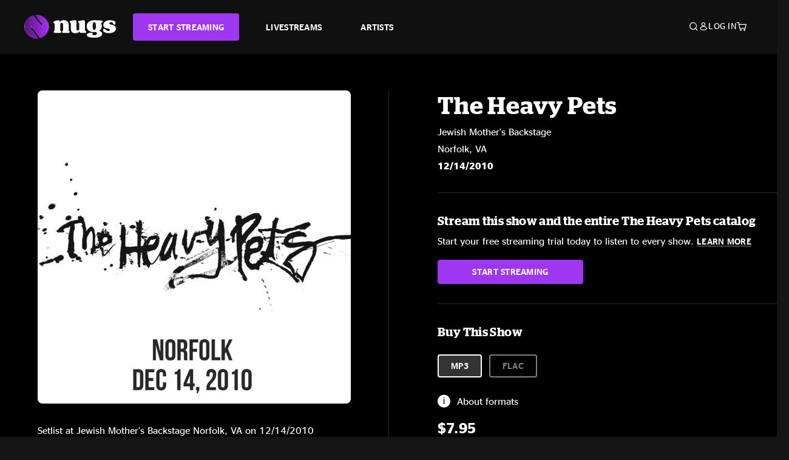

--- FILE ---
content_type: text/html;charset=UTF-8
request_url: https://www.nugs.net/live-download-of-the-heavy-pets-jewish-mothers-backstage-norfolk-va-12-14-2010-mp3-flac-or-online-music-streaming/5892.html
body_size: 20070
content:
<!DOCTYPE html>
<html lang="en">
<head>

<script>//common/scripts.isml</script>





<script type="text/javascript">
    (function(){
        window.Urls = {"staticPath":"/on/demandware.static/Sites-NugsNet-Site/-/default/v1769400983610/","cartShow":"/cart/","getProductUrl":"/on/demandware.store/Sites-NugsNet-Site/default/Product-Show","removeImg":"/on/demandware.static/Sites-NugsNet-Site/-/default/dwb4fd8529/images/icon_remove.gif","addToCartUrl":"/on/demandware.store/Sites-NugsNet-Site/default/Cart-AddProduct"};
    }());
</script>

<script defer type="text/javascript" src="/on/demandware.static/Sites-NugsNet-Site/-/default/v1769400983610/js/main.js"></script>


    

    <script defer type="text/javascript" src="/on/demandware.static/Sites-NugsNet-Site/-/default/v1769400983610/js/productDetail.js" ></script>







<meta charset=UTF-8>
<meta http-equiv="x-ua-compatible" content="ie=edge">
<meta name="viewport" content="width=device-width, initial-scale=1">

<title>The Heavy Pets Live Concert Setlist at Jewish Mother&#x27;s Backstage, Norfolk, VA on 12-14-2010</title>
<meta name="description" content="The Heavy Pets live downloads and online music streaming of 12/14/2010 at Jewish Mother's Backstage Norfolk, VA. Listen to live concerts at nugs.net or download our mobile music app"/>
<meta name="keywords" content="nugs"/>


<meta property="og:title" content="The Heavy Pets Live Concert Setlist at Jewish Mother's Backstage, Norfolk, VA on 12-14-2010" />


<meta property="og:description" content="The Heavy Pets live downloads and online music streaming of 12/14/2010 at Jewish Mother's Backstage Norfolk, VA. Listen to live concerts at nugs.net or download our mobile music app" />




<meta property="og:image" content="https://www.nugs.net/dw/image/v2/BCHN_PRD/on/demandware.static/-/Sites-nugs-master/default/dw74ab5363/images/hi-res/hvypt101214_01.jpg?sw=176&amp;sh=176">





<link rel="icon" type="image/png" href="/on/demandware.static/Sites-NugsNet-Site/-/default/dwe1c90eda/images/favicon.ico" />


<script>
/* -------------------------------------------------------------------------
* Identity bootstrap – must run **before** GTM and Optimizely
* ----------------------------------------------------------------------- */
(function bootstrapIdentity () {
/** 1. Make readable variables available to any front-end script. */
window.appUserID = "";
window.universalUserID = "4f8cd3f40e9dc121c8d02a6172";
/** 2. Canonical getter for GA-4 + Optimizely integrations. */
window.getGaIdentifier = function () {
return window.universalUserID || null;
};
/** 3. Push the user_id into the dataLayer for GTM. */
window.dataLayer = window.dataLayer || [];
window.dataLayer.push({
'user_id': window.universalUserID || null,
'event': 'identifyUser'
});
})();
</script>


<script>
window.UncachedData = {
  "action": "Data-UncachedData",
  "queryString": "",
  "locale": "default",
  "sessionInfo": {
    "isCustomerAuthenticated": false,
    "sessionState": false,
    "isSubscriber": null
  },
  "__gtmEvents": [],
  "__mccEvents": [
    [
      "trackPageView"
    ]
  ]
}
window.CachedData = {
  "action": "Data-CachedData",
  "queryString": "",
  "locale": "default",
  "nugsAuthConfig": {
    "PROVIDER_ID": "nugsnet",
    "ENABLE_SSO": true,
    "SFCC_OIDC_CLIENT_ID": "3TwoVlLAUFrJX33n3HSCSO",
    "OIDC_BASE_URL": "https://id.nugs.net",
    "GRANT_TYPE_REFRESH_TOKEN": "refresh_token",
    "SAVE_REFRESH_TOKEN_ALWAYS": true,
    "DWSID_COOKIE_NAME": "dwsid",
    "SESSION_GUARD_COOKIE_NAME": "cc-sg",
    "SESSION_GUARD_COOKIE_AGE": 1800,
    "SESSION_STATE_COOKIE_NAME": "cc-ss",
    "REFRESH_TOKEN_COOKIE_NAME": "cc-refresh",
    "REFRESH_TOKEN_COOKIE_AGE": 604800,
    "OAUTH_TOKEN_REFRESH_TIME": 30000,
    "CONTROLLERS_TO_EXCLUDE": [
      "__Analytics-Start",
      "ConsentTracking-Check",
      "ConsentTracking-GetContent",
      "ConsentTracking-SetConsent",
      "ConsentTracking-SetSession",
      "__SYSTEM",
      "__Analytics"
    ],
    "CONTROLLERS_TO_INCLUDE_FORCED_REFRESH": []
  },
  "siteIntegrations": {
    "googlePlacesEnabled": false,
    "stripeCartridgeEnabled": true,
    "paypalCartridgeEnabled": true
  },
  "paypalConfig": {
    "CLIENT_ID": "AfBSdbnM3CDP0m8ApPxNlasf1Fz-ReX1DmnfwkkyJBf-_vhXnDnLvFkDAmu725PbsW8DZDJZjlE4iCBb"
  },
  "__gtmEvents": [],
  "__mccEvents": [
    [
      "trackPageView"
    ]
  ]
}
</script>






<script>
    window.dataLayer = window.dataLayer || [];
    window.dataLayer.push({"homepage_version":"control"});
</script>


<script src="https://cdn.optimizely.com/js/20105345443.js"></script>






<link id="globalStyles" rel="stylesheet" href="/on/demandware.static/Sites-NugsNet-Site/-/default/v1769400983610/css/global.css" />








<link rel="alternate" type="application/json+oembed" href="https://www.nugsapi.net/oembed/v1/shows/5892" title="12/14/10 Jewish Mother's Backstage, Norfolk, VA ">


<!-- Marketing Cloud Analytics -->
<script type="text/javascript" src="//10886939.collect.igodigital.com/collect.js"></script>
<!-- End Marketing Cloud Analytics -->

<script>
    window.dataLayer = window.dataLayer || [];
    dataLayer.push({"environment":"production","demandwareID":"adeiVPbVW4yakPgWZKigLwmfDx","loggedInState":false,"locale":"default","currencyCode":"USD","pageLanguage":"en_US","registered":false,"email":"","emailHash":"","customerGroups":["Everyone","Unregistered"]});
</script>


<script>
    var pageAction = 'productshow';
    window.dataLayer = window.dataLayer || [];
    window.gtmEnabled = true;
    var orderId = -1;
    var gtmDataLayerEvent = false;
    var dataLayerEvent = {"event":"pdp","ecommerce":{"detail":{"actionField":{"list":"Product Detail Page"},"products":[]}}};
    var ga4DataLayerEvent = {"event":"view_item","ecommerce":{"currency":"USD","value":9.95,"items":[{"item_id":"5892-ALBUM","item_name":"12/14/10 Jewish Mother's Backstage, Norfolk, VA ","item_category":"Albums","price":9.95}]}};

    // In all cases except Order Confirmation, the data layer should be pushed, so default to that case
    var pushDataLayer = true;
    if (pageAction === 'orderconfirm') {
        // As of now, the correction is for order confirmation only
        if (dataLayerEvent) {
            orderId = getOrderId(dataLayerEvent);
        } else {
            orderId = getGA4OrderId(ga4DataLayerEvent);
        }

        var ordersPushedToGoogle = getOrdersPushedToGoogle();
        var orderHasBeenPushedToGoogle = orderHasBeenPushedToGoogle(orderId, ordersPushedToGoogle);
        if (orderHasBeenPushedToGoogle) {
            // If the data has already been sent, let's not push it again.
            pushDataLayer = false;
        }
    }

    if (pushDataLayer) {
        if (gtmDataLayerEvent) {
            dataLayer.push(gtmDataLayerEvent);
        }

        if (dataLayerEvent) {
            dataLayer.push(dataLayerEvent);
        }

        // If both events active, clear first ecommerce object to prevent events affecting one another
        if (dataLayerEvent && ga4DataLayerEvent) {
            dataLayer.push({ ecommerce: null });
        }

        if (ga4DataLayerEvent) {
            dataLayer.push(ga4DataLayerEvent);
        }

        if (pageAction === 'orderconfirm') {
            // Add the orderId to the array of orders that is being stored in localStorage
            ordersPushedToGoogle.push(orderId);
            // The localStorage is what is used to prevent the duplicate send from mobile platforms
            window.localStorage.setItem('ordersPushedToGoogle', JSON.stringify(ordersPushedToGoogle));
        }
    }

    function getOrderId(dataLayer) {
        if ('ecommerce' in dataLayer) {
            if ('purchase' in dataLayer.ecommerce && 'actionField' in dataLayer.ecommerce.purchase &&
                'id' in dataLayer.ecommerce.purchase.actionField) {
                return dataLayer.ecommerce.purchase.actionField.id;
            }
        }

        return -1;
    }

    function getGA4OrderId(dataLayer) {
        if ('ecommerce' in dataLayer && 'transaction_id' in dataLayer.ecommerce) {
            return dataLayer.ecommerce.transaction_id;
        }

        return -1;
    }

    function getOrdersPushedToGoogle() {
        var ordersPushedToGoogleString = window.localStorage.getItem('ordersPushedToGoogle');
        if (ordersPushedToGoogleString && ordersPushedToGoogleString.length > 0) {
            return JSON.parse(ordersPushedToGoogleString);
        }

        return [];
    }

    function orderHasBeenPushedToGoogle(orderId, ordersPushedToGoogle) {
        if (orderId) {
            for (var index = 0; index < ordersPushedToGoogle.length; index++) {
                if (ordersPushedToGoogle[index] === orderId) {
                    return true;
                }
            }
        }

        return false;
    }
</script>


<!-- Google Tag Manager -->
<script>(function(w,d,s,l,i){w[l]=w[l]||[];w[l].push({'gtm.start':
new Date().getTime(),event:'gtm.js'});var f=d.getElementsByTagName(s)[0],
j=d.createElement(s),dl=l!='dataLayer'?'&l='+l:'';j.async=true;j.src=
'https://www.googletagmanager.com/gtm.js?id='+i+dl;f.parentNode.insertBefore(j,f);
})(window,document,'script','dataLayer','GTM-WPL3GVV');</script>
<!-- End Google Tag Manager -->


<script defer src="/on/demandware.static/Sites-NugsNet-Site/-/default/v1769400983610/js/tagmanager.js"></script>



<link id="pageDesignerStyles" rel="stylesheet" href="/on/demandware.static/Sites-NugsNet-Site/-/default/v1769400983610/css/pageDesignerPage.css" />

<link id="pageDesignerStyles" rel="stylesheet" href="/on/demandware.static/Sites-NugsNet-Site/-/default/v1769400983610/css/pageDesignerFriendly.css" />



<link rel="canonical" href="/live-download-of-the-heavy-pets-jewish-mothers-backstage-norfolk-va-12-14-2010-mp3-flac-or-online-music-streaming/5892.html"/>

<script type="text/javascript">//<!--
/* <![CDATA[ (head-active_data.js) */
var dw = (window.dw || {});
dw.ac = {
    _analytics: null,
    _events: [],
    _category: "",
    _searchData: "",
    _anact: "",
    _anact_nohit_tag: "",
    _analytics_enabled: "true",
    _timeZone: "US/Pacific",
    _capture: function(configs) {
        if (Object.prototype.toString.call(configs) === "[object Array]") {
            configs.forEach(captureObject);
            return;
        }
        dw.ac._events.push(configs);
    },
	capture: function() { 
		dw.ac._capture(arguments);
		// send to CQ as well:
		if (window.CQuotient) {
			window.CQuotient.trackEventsFromAC(arguments);
		}
	},
    EV_PRD_SEARCHHIT: "searchhit",
    EV_PRD_DETAIL: "detail",
    EV_PRD_RECOMMENDATION: "recommendation",
    EV_PRD_SETPRODUCT: "setproduct",
    applyContext: function(context) {
        if (typeof context === "object" && context.hasOwnProperty("category")) {
        	dw.ac._category = context.category;
        }
        if (typeof context === "object" && context.hasOwnProperty("searchData")) {
        	dw.ac._searchData = context.searchData;
        }
    },
    setDWAnalytics: function(analytics) {
        dw.ac._analytics = analytics;
    },
    eventsIsEmpty: function() {
        return 0 == dw.ac._events.length;
    }
};
/* ]]> */
// -->
</script>
<script type="text/javascript">//<!--
/* <![CDATA[ (head-cquotient.js) */
var CQuotient = window.CQuotient = {};
CQuotient.clientId = 'bchn-NugsNet';
CQuotient.realm = 'BCHN';
CQuotient.siteId = 'NugsNet';
CQuotient.instanceType = 'prd';
CQuotient.locale = 'default';
CQuotient.fbPixelId = '__UNKNOWN__';
CQuotient.activities = [];
CQuotient.cqcid='';
CQuotient.cquid='';
CQuotient.cqeid='';
CQuotient.cqlid='';
CQuotient.apiHost='api.cquotient.com';
/* Turn this on to test against Staging Einstein */
/* CQuotient.useTest= true; */
CQuotient.useTest = ('true' === 'false');
CQuotient.initFromCookies = function () {
	var ca = document.cookie.split(';');
	for(var i=0;i < ca.length;i++) {
	  var c = ca[i];
	  while (c.charAt(0)==' ') c = c.substring(1,c.length);
	  if (c.indexOf('cqcid=') == 0) {
		CQuotient.cqcid=c.substring('cqcid='.length,c.length);
	  } else if (c.indexOf('cquid=') == 0) {
		  var value = c.substring('cquid='.length,c.length);
		  if (value) {
		  	var split_value = value.split("|", 3);
		  	if (split_value.length > 0) {
			  CQuotient.cquid=split_value[0];
		  	}
		  	if (split_value.length > 1) {
			  CQuotient.cqeid=split_value[1];
		  	}
		  	if (split_value.length > 2) {
			  CQuotient.cqlid=split_value[2];
		  	}
		  }
	  }
	}
}
CQuotient.getCQCookieId = function () {
	if(window.CQuotient.cqcid == '')
		window.CQuotient.initFromCookies();
	return window.CQuotient.cqcid;
};
CQuotient.getCQUserId = function () {
	if(window.CQuotient.cquid == '')
		window.CQuotient.initFromCookies();
	return window.CQuotient.cquid;
};
CQuotient.getCQHashedEmail = function () {
	if(window.CQuotient.cqeid == '')
		window.CQuotient.initFromCookies();
	return window.CQuotient.cqeid;
};
CQuotient.getCQHashedLogin = function () {
	if(window.CQuotient.cqlid == '')
		window.CQuotient.initFromCookies();
	return window.CQuotient.cqlid;
};
CQuotient.trackEventsFromAC = function (/* Object or Array */ events) {
try {
	if (Object.prototype.toString.call(events) === "[object Array]") {
		events.forEach(_trackASingleCQEvent);
	} else {
		CQuotient._trackASingleCQEvent(events);
	}
} catch(err) {}
};
CQuotient._trackASingleCQEvent = function ( /* Object */ event) {
	if (event && event.id) {
		if (event.type === dw.ac.EV_PRD_DETAIL) {
			CQuotient.trackViewProduct( {id:'', alt_id: event.id, type: 'raw_sku'} );
		} // not handling the other dw.ac.* events currently
	}
};
CQuotient.trackViewProduct = function(/* Object */ cqParamData){
	var cq_params = {};
	cq_params.cookieId = CQuotient.getCQCookieId();
	cq_params.userId = CQuotient.getCQUserId();
	cq_params.emailId = CQuotient.getCQHashedEmail();
	cq_params.loginId = CQuotient.getCQHashedLogin();
	cq_params.product = cqParamData.product;
	cq_params.realm = cqParamData.realm;
	cq_params.siteId = cqParamData.siteId;
	cq_params.instanceType = cqParamData.instanceType;
	cq_params.locale = CQuotient.locale;
	
	if(CQuotient.sendActivity) {
		CQuotient.sendActivity(CQuotient.clientId, 'viewProduct', cq_params);
	} else {
		CQuotient.activities.push({activityType: 'viewProduct', parameters: cq_params});
	}
};
/* ]]> */
// -->
</script>



   <script type="application/ld+json">
        {"@context":"http://schema.org/","@type":"Product","name":"12/14/10 Jewish Mother's Backstage, Norfolk, VA ","description":null,"mpn":"5892","sku":"5892","image":["https://www.nugs.net/on/demandware.static/-/Sites-nugs-master/default/dw74ab5363/images/hi-res/hvypt101214_01.jpg"],"offers":{"url":{},"@type":"Offer","priceCurrency":"USD","price":"0.99","availability":"http://schema.org/OutOfStock"}}
    </script>





</head>

<body class="  page-none">
<!-- Google Tag Manager (noscript) -->

<!-- End Google Tag Manager (noscript) -->


<div class="page" data-action="Product-Show" data-querystring="pid=5892" data-is-full-category-template="null" >











<a href="#maincontent" class="skip" aria-label="Skip to main content">Skip to main content</a>
<a href="#footercontent" class="skip" aria-label="Skip to footer content">Skip to footer content</a>

<div id="offcanvasMinicart" class="offcanvas offcanvas-end" tabindex="-1" aria-labelledby="offcanvasMinicartLabel">
    <div class="offcanvas-header">
        <h2 class="offcanvas-title" id="offcanvasMinicartLabel">Cart</h2>
        <button type="button" class="btn-close" data-bs-dismiss="offcanvas" aria-label="Close"></button>
    </div>
    <div class="offcanvas-body">
        <div class="container cart empty">
            <div class="row">
                <div class="col-12 text-center">
                    <h3>Your cart is empty.</h3>
                    <a href="/browse-artists/" class="btn btn-browse">BROWSE ARTISTS</a>
                </div>
            </div>
        </div>
    </div>
</div>


<header class="logo-left fixed-header  sticky-top" id="top-header">
    <div class="header-banner slide-up d-none">
        <div class="container">
            <div class="row no-gutters">
                <div class="col header-banner-column-2 d-flex justify-content-between align-items-center">
                    <div class="content">
                        
                        
	 

	
                    </div>
                    
                </div>
            </div>
        </div>
    </div>
    
    <nav class="header-nav navbar navbar-expand-lg" id="header-nav">
        <div class="header container">

            
                <button class="navbar-toggler" type="button" data-bs-toggle="offcanvas" data-bs-target="#offcanvasNavbar" aria-controls="offcanvasNavbar" aria-label="Toggle navigation"></button>
            

            <a class="navbar-brand header-logo-main-link" href="https://www.nugs.net/" title="nugs Home">
                <img src="/on/demandware.static/Sites-NugsNet-Site/-/default/dwa5d7c434/images/logo-redesign.svg" alt="nugs" class="img-fluid header-logo-main-img" />

            </a>

            <div class="offcanvas offcanvas-start" data-bs-backdrop="false" tabindex="-1" id="offcanvasNavbar" aria-labelledby="offcanvasNavbarLabel">
                <div class="offcanvas-body">
                    
                    
                    <div class="menu-group" role="navigation">
                        <ul class="nav navbar-nav" role="menu">
                            
                                
                                    
	 


	


    




    
        
        <li class="nav-item" role="menuitem">
  <a href="https://get.nugs.net" class="nav-link nav-link--start-streaming" role="link" tabindex="0">
      <button type="button" class="btn">START STREAMING</button>
  </a>
</li>
<li class="nav-item" role="menuitem">
  <a href="https://www.nugs.net/watch-live-music/" class="nav-link" role="link" tabindex="1">LIVESTREAMS</a>
</li>
<li class="nav-item" role="menuitem">
  <a href="https://www.nugs.net/browse-artists/" class="nav-link" role="link" tabindex="2">ARTISTS</a>
</li>
<!-- Keep This <li> here for the menu split -->
<li><hr class="border d-lg-none" /></li>
    

 
	
                                
                            
                            
                                
    <li class="nav-item account-item d-lg-none" role="menuitem">
        <a href="https://www.nugs.net/on/demandware.store/Sites-NugsNet-Site/default/Login-OAuthLogin?oauthProvider=nugsnet&amp;ui_flow=register" class="nav-link user-message">
            Create Account
        </a>
    </li>
    <li class="nav-item account-item d-lg-none" role="menuitem">
        <a href="https://www.nugs.net/on/demandware.store/Sites-NugsNet-Site/default/Login-OAuthLogin?oauthProvider=nugsnet" class="nav-link user-message">
            Log In
        </a>
    </li>


                            
                        </ul>
                    </div>
                </div>
            </div>

            <div class="d-flex justify-content-end align-items-center flex-grow-1 gap-4 gap-sm-5 navbar-icons">
                

                
                    <div class="search-toggle">
                        <button class="header-actions-btn search-toggle-btn js-search-toggle-btn collapsed" type="button" data-bs-toggle="collapse" data-bs-target="#searchCollapse" aria-expanded="false" aria-controls="searchCollapse" aria-label="Search">
                            <span class="header-search-toggle-icon">
                                <span class="icon icon-search"></span>
                                
                            </span>
                            
                        </button>
                    </div>

                    
	 


	


    




    
        
        <div class="d-lg-none">
   <a class="subscribe js-scroll-to-plan icon-headphone" href="/#plans" title="Subscribe Now"></a>
</div>
<div class="d-lg-none">
    <a class="watch icon-watch" href="/livestreams-concerts-live-downloads-in-mp3-flac-or-online-music-streaming/" title="Listen Now"></a>
</div>
    

 
	
                
                
                
                    <div class="header-account-container d-none d-lg-block ">
                        
    <div class="user dropdown">
        <a href="#" role="button" data-bs-toggle="dropdown" aria-expanded="false" id="accountMenuTrigger" class="account-dropdown">
            <span class="icon icon-account"></span>
            <span class="user-message">Log In</span>
        </a>

        <ul class="dropdown-menu dropdown-menu-end account-menu-dropdown js-account-menu-dropdown">
            <li>
                <a class="dropdown-item" href="https://www.nugs.net/on/demandware.store/Sites-NugsNet-Site/default/Login-OAuthLogin?oauthProvider=nugsnet" role="button" aria-label="Login to your account">
                    <span class="user-message">Log in</span>
                </a>
            </li>
            <li>
                <a class="dropdown-item" href="https://www.nugs.net/on/demandware.store/Sites-NugsNet-Site/default/Login-OAuthLogin?oauthProvider=nugsnet&amp;ui_flow=register" role="button" aria-label="Login to your account">
                    <span class="user-message">Create account</span>
                </a>
            </li>
        </ul>

        

        
    </div>




                    </div>
                

                
                    <div class="minicart" data-action-url="/on/demandware.store/Sites-NugsNet-Site/default/Cart-MiniCartShow">
                        <div class="minicart-total">
    <a class="minicart-link minicart-empty" data-bs-toggle="offcanvas" href="#offcanvasMinicart" aria-controls="offcanvasMinicart" title="Cart 0 Items" aria-label="Cart 0 Items" aria-haspopup="true" tabindex="0">
        <i class="icon icon-cart"></i>
        <span class="minicart-quantity">
            0
        </span>
    </a>
</div>



                    </div>
                
            </div>
        </div>
    </nav>

    <div class="search-wrapper d-flex">
        <div class="collapse container" id="searchCollapse">
            <div class="site-search rounded-pill my-3">
    <form role="search"
          action="/search/"
          method="get"
          name="simpleSearch">
        <div class="input-group py-3">
            <button type="submit" name="search-button" class="btn search-button" aria-label="Submit search keywords">
                <i class="icon icon-search"></i>
            </button>
            <input class="form-control search-field"
               type="text"
               name="q"
               value=""
               placeholder="Search"
               role="combobox"
               aria-describedby="search-assistive-text"
               aria-haspopup="listbox"
               aria-owns="search-results"
               aria-expanded="false"
               aria-autocomplete="list"
               aria-activedescendant=""
               aria-controls="search-results"
               aria-label="Enter Keyword or Item Number"
               autocomplete="off" />
            <button type="reset" name="reset-button" class="btn reset-button" aria-label="Clear search keywords">
                <i class="icon icon-close"></i>
            </button>
        </div>
        <div class="suggestions-wrapper" data-url="/on/demandware.store/Sites-NugsNet-Site/default/SearchServices-GetSuggestions?q="></div>
        <input type="hidden" value="default" name="lang">
    </form>
</div>

        </div>
    </div>

</header>


	 

	


<div role="main" id="maincontent">


    

    

    
    
    
    
    
    
    
    <!-- CQuotient Activity Tracking (viewProduct-cquotient.js) -->
<script type="text/javascript">//<!--
/* <![CDATA[ */
(function(){
	try {
		if(window.CQuotient) {
			var cq_params = {};
			cq_params.product = {
					id: '',
					sku: '',
					type: 'set',
					alt_id: '5892'
				};
			cq_params.realm = "BCHN";
			cq_params.siteId = "NugsNet";
			cq_params.instanceType = "prd";
			window.CQuotient.trackViewProduct(cq_params);
		}
	} catch(err) {}
})();
/* ]]> */
// -->
</script>
<script type="text/javascript">//<!--
/* <![CDATA[ (viewProduct-active_data.js) */
dw.ac._capture({id: "5892", type: "detail"});
/* ]]> */
// -->
</script>

    <div class="container product-detail product-set-detail" data-swatchable-attributes="null" data-pid="5892">

        <div class="row mb-3 no-gutters">
            
            <div class="product-image-tracks">
                
<div class="primary-images">
    
        
        
        

        
        <div class="pdp-slider thumb">
            <div class="background-image" style="background-image: url(https://www.nugs.net/dw/image/v2/BCHN_PRD/on/demandware.static/-/Sites-nugs-master/default/dw74ab5363/images/hi-res/hvypt101214_01.jpg?sw=800&amp;sh=800);"></div>
            <div class="thumbnail-link">
                <img class="productthumbnail" alt="12/14/10 Jewish Mother's Backstage, Norfolk, VA "
                        src="https://www.nugs.net/dw/image/v2/BCHN_PRD/on/demandware.static/-/Sites-nugs-master/default/dw74ab5363/images/hi-res/hvypt101214_01.jpg?sw=800&amp;sh=800"
                        decoding="async"
                />
            </div>
        </div>
    

</div>

                
                <div class="desktop">
                    <div class="setlist">
                        




































































































    <div class="product-set-list">
    

    <p class="setlist-title">Setlist at Jewish Mother's Backstage Norfolk, VA on 12/14/2010</p>
    
    
        <h6>Set One</h6>
        <div class="product-set-container">
            
                
                <script type="text/javascript">//<!--
/* <![CDATA[ (viewProduct-active_data.js) */
dw.ac._capture({id: "103402-TRACK", type: "setproduct"});
/* ]]> */
// -->
</script>
                    <div class="product-set-item " id="item-103402-TRACK">
                        



































































































<div class="product-set-details">









<div id="clip-player-103402-TRACK" class="clip-player-container">
<canvas id="audioCanvas-103402-TRACK" width="34" height="34"></canvas>


<div id="playAudio-103402-TRACK" class="clip-player-button" data-stroke="#FFFFFF"></div>
<audio id="preview-103402-TRACK" src="https://assets.nugs.net/clips/hvypt101214d1c_01_Sigismondi.mp3" class="clip-player"></audio>
</div>



<div class="item-name-time-wrapper">
<span class="item-name">
Sigismondi
</span>
<span class="runningTime smallest steel">
760
</span>
</div>

</div>

                    </div>
                
            
                
                <script type="text/javascript">//<!--
/* <![CDATA[ (viewProduct-active_data.js) */
dw.ac._capture({id: "103403-TRACK", type: "setproduct"});
/* ]]> */
// -->
</script>
                    <div class="product-set-item " id="item-103403-TRACK">
                        



































































































<div class="product-set-details">









<div id="clip-player-103403-TRACK" class="clip-player-container">
<canvas id="audioCanvas-103403-TRACK" width="34" height="34"></canvas>


<div id="playAudio-103403-TRACK" class="clip-player-button" data-stroke="#FFFFFF"></div>
<audio id="preview-103403-TRACK" src="https://assets.nugs.net/clips/hvypt101214d1c_02_Mountain_Song.mp3" class="clip-player"></audio>
</div>



<div class="item-name-time-wrapper">
<span class="item-name">
Mountain Song
</span>
<span class="runningTime smallest steel">
449
</span>
</div>

</div>

                    </div>
                
            
                
                <script type="text/javascript">//<!--
/* <![CDATA[ (viewProduct-active_data.js) */
dw.ac._capture({id: "103404-TRACK", type: "setproduct"});
/* ]]> */
// -->
</script>
                    <div class="product-set-item " id="item-103404-TRACK">
                        



































































































<div class="product-set-details">









<div id="clip-player-103404-TRACK" class="clip-player-container">
<canvas id="audioCanvas-103404-TRACK" width="34" height="34"></canvas>


<div id="playAudio-103404-TRACK" class="clip-player-button" data-stroke="#FFFFFF"></div>
<audio id="preview-103404-TRACK" src="https://assets.nugs.net/clips/hvypt101214d1c_03_Eleanore_B_Roosevelt.mp3" class="clip-player"></audio>
</div>



<div class="item-name-time-wrapper">
<span class="item-name">
Eleanore B Roosevelt
</span>
<span class="runningTime smallest steel">
496
</span>
</div>

</div>

                    </div>
                
            
                
                <script type="text/javascript">//<!--
/* <![CDATA[ (viewProduct-active_data.js) */
dw.ac._capture({id: "103405-TRACK", type: "setproduct"});
/* ]]> */
// -->
</script>
                    <div class="product-set-item " id="item-103405-TRACK">
                        



































































































<div class="product-set-details">









<div id="clip-player-103405-TRACK" class="clip-player-container">
<canvas id="audioCanvas-103405-TRACK" width="34" height="34"></canvas>


<div id="playAudio-103405-TRACK" class="clip-player-button" data-stroke="#FFFFFF"></div>
<audio id="preview-103405-TRACK" src="https://assets.nugs.net/clips/hvypt101214d1c_04_Played_Again.mp3" class="clip-player"></audio>
</div>



<div class="item-name-time-wrapper">
<span class="item-name">
Played Again
</span>
<span class="runningTime smallest steel">
815
</span>
</div>

</div>

                    </div>
                
            
                
                <script type="text/javascript">//<!--
/* <![CDATA[ (viewProduct-active_data.js) */
dw.ac._capture({id: "103406-TRACK", type: "setproduct"});
/* ]]> */
// -->
</script>
                    <div class="product-set-item " id="item-103406-TRACK">
                        



































































































<div class="product-set-details">









<div id="clip-player-103406-TRACK" class="clip-player-container">
<canvas id="audioCanvas-103406-TRACK" width="34" height="34"></canvas>


<div id="playAudio-103406-TRACK" class="clip-player-button" data-stroke="#FFFFFF"></div>
<audio id="preview-103406-TRACK" src="https://assets.nugs.net/clips/hvypt101214d1c_05_Retrieve.mp3" class="clip-player"></audio>
</div>



<div class="item-name-time-wrapper">
<span class="item-name">
Retrieve
</span>
<span class="runningTime smallest steel">
564
</span>
</div>

</div>

                    </div>
                
            
                
                <script type="text/javascript">//<!--
/* <![CDATA[ (viewProduct-active_data.js) */
dw.ac._capture({id: "103407-TRACK", type: "setproduct"});
/* ]]> */
// -->
</script>
                    <div class="product-set-item " id="item-103407-TRACK">
                        



































































































<div class="product-set-details">









<div id="clip-player-103407-TRACK" class="clip-player-container">
<canvas id="audioCanvas-103407-TRACK" width="34" height="34"></canvas>


<div id="playAudio-103407-TRACK" class="clip-player-button" data-stroke="#FFFFFF"></div>
<audio id="preview-103407-TRACK" src="https://assets.nugs.net/clips/hvypt101214d1c_06_Chew.mp3" class="clip-player"></audio>
</div>



<div class="item-name-time-wrapper">
<span class="item-name">
Chew
</span>
<span class="runningTime smallest steel">
409
</span>
</div>

</div>

                    </div>
                
            
                
                <script type="text/javascript">//<!--
/* <![CDATA[ (viewProduct-active_data.js) */
dw.ac._capture({id: "103408-TRACK", type: "setproduct"});
/* ]]> */
// -->
</script>
                    <div class="product-set-item " id="item-103408-TRACK">
                        



































































































<div class="product-set-details">









<div id="clip-player-103408-TRACK" class="clip-player-container">
<canvas id="audioCanvas-103408-TRACK" width="34" height="34"></canvas>


<div id="playAudio-103408-TRACK" class="clip-player-button" data-stroke="#FFFFFF"></div>
<audio id="preview-103408-TRACK" src="https://assets.nugs.net/clips/hvypt101214d1c_07_Dew_Point.mp3" class="clip-player"></audio>
</div>



<div class="item-name-time-wrapper">
<span class="item-name">
Dew Point
</span>
<span class="runningTime smallest steel">
1127
</span>
</div>

</div>

                    </div>
                
            
                
                <script type="text/javascript">//<!--
/* <![CDATA[ (viewProduct-active_data.js) */
dw.ac._capture({id: "103409-TRACK", type: "setproduct"});
/* ]]> */
// -->
</script>
                    <div class="product-set-item " id="item-103409-TRACK">
                        



































































































<div class="product-set-details">









<div id="clip-player-103409-TRACK" class="clip-player-container">
<canvas id="audioCanvas-103409-TRACK" width="34" height="34"></canvas>


<div id="playAudio-103409-TRACK" class="clip-player-button" data-stroke="#FFFFFF"></div>
<audio id="preview-103409-TRACK" src="https://assets.nugs.net/clips/hvypt101214d2c_01_Tortugas.mp3" class="clip-player"></audio>
</div>



<div class="item-name-time-wrapper">
<span class="item-name">
Tortugas
</span>
<span class="runningTime smallest steel">
712
</span>
</div>

</div>

                    </div>
                
            
                
                <script type="text/javascript">//<!--
/* <![CDATA[ (viewProduct-active_data.js) */
dw.ac._capture({id: "103410-TRACK", type: "setproduct"});
/* ]]> */
// -->
</script>
                    <div class="product-set-item last" id="item-103410-TRACK">
                        



































































































<div class="product-set-details">









<div id="clip-player-103410-TRACK" class="clip-player-container">
<canvas id="audioCanvas-103410-TRACK" width="34" height="34"></canvas>


<div id="playAudio-103410-TRACK" class="clip-player-button" data-stroke="#FFFFFF"></div>
<audio id="preview-103410-TRACK" src="https://assets.nugs.net/clips/hvypt101214d2c_02_Ichibads_Train.mp3" class="clip-player"></audio>
</div>



<div class="item-name-time-wrapper">
<span class="item-name">
Ichibads Train
</span>
<span class="runningTime smallest steel">
280
</span>
</div>

</div>

                    </div>
                
            
        </div>
    
</div>


                    </div>

                    
                    

<div class="col-12 social-container">
    <h6>Share via</h6>
    <ul class="social-icons d-flex">
        <li>
            <a href="https://www.facebook.com/share.php?u=https%3A%2F%2Fwww.nugs.net%2Flive-download-of-the-heavy-pets-jewish-mothers-backstage-norfolk-va-12-14-2010-mp3-flac-or-online-music-streaming%2F5892.html" title="Share 12/14/10 Jewish Mother's Backstage, Norfolk, VA  on Facebook" data-share="facebook" aria-label="Share 12/14/10 Jewish Mother's Backstage, Norfolk, VA  on Facebook" rel="noopener noreferrer" class="share-icons" target="_blank">
                <i class="facebook"></i>
            </a>
        </li>
        <li>
            <a href="https://twitter.com/share?url=https%3A%2F%2Fwww.nugs.net%2Flive-download-of-the-heavy-pets-jewish-mothers-backstage-norfolk-va-12-14-2010-mp3-flac-or-online-music-streaming%2F5892.html&text=12/14/10 Jewish Mother's Backstage, Norfolk, VA " data-share="twitter" title="Share a link to 12/14/10 Jewish Mother's Backstage, Norfolk, VA  on Twitter" aria-label="Share a link to 12/14/10 Jewish Mother's Backstage, Norfolk, VA  on Twitter" rel="noopener noreferrer" class="share-icons" target="_blank">
                <i class="x"></i>
            </a>
        </li>
        <li>
            <a href="#copy-link-message" class="share-link" data-bs-toggle="tooltip" id="fa-link" role="button" title="Copy a link to 12/14/10 Jewish Mother's Backstage, Norfolk, VA " aria-label="Copy a link to 12/14/10 Jewish Mother's Backstage, Norfolk, VA ">
                <i class="link"></i>
            </a>
            <input type="hidden" id="shareUrl" value="https://www.nugs.net/live-download-of-the-heavy-pets-jewish-mothers-backstage-norfolk-va-12-14-2010-mp3-flac-or-online-music-streaming/5892.html"/>
        </li>
    </ul>
</div>
<div class="toast-messages copy-link-message d-none">
    <div class="alert alert-success text-center">
        The link to 12/14/10 Jewish Mother's Backstage, Norfolk, VA  has been copied
    </div>
</div>

                </div>
            </div>

            <div class="product-data">
                
<div class="row">
    <div class="col">
        <a href="/the-heavy-pets-concerts-live-downloads-in-mp3-flac-or-online-music-streaming-1/">
            
                <h3 class="product-name">The Heavy Pets</h3>
            
            
        </a>
    </div>
</div>

                

     
    <div class="row">
        <div class="col">
            
    <div class="venue">
        <div class="venue-name">Jewish Mother's Backstage</div>
        <div class="venue-city">Norfolk, VA</div>
    </div>

        </div>
    </div>

    
    <div class="row">
        <div class="col">
            
                <div class="performance-date">
                    12/14/2010
                </div>
            
        </div>
    </div>

                

                
                    





































































































    <div id="upsell-listen-block" class="upsell-listen-block borderbottom unauthenticated nonsubscriber">
        
            <div class="top unauthenticated">
                <div class="left">
                    <h2 class="heading">
                        
                            Stream this show and the entire The Heavy Pets catalog
                        
                    </h2>
                </div>
            </div>
            <div class="body unauthenticated">
                



<div class="details">Start your free streaming trial today to listen to every show.
<a tabindex="0" class="js-modal-trigger anchor-btn" role="button" href="javascript:void(0);" data-trigger="#upsell-modal">Learn More</a></div>
<div id="upsell-modal" class="modal pdp-modal narrow">
<div class="modal-content"><span class="close js-close">&times;</span>
<h5>A nugs All Access subscription includes:</h5>
<ul class="bullets">
    <li>Watch hundreds of exclusive livestreams from your favorite artists</li>
    <li>Last night's show to deep archives, enjoy full-concert videos on demand</li>
    <li>Unlimited &amp; ad-free streaming</li>
    <li>Exclusive, artist-official concert audio daily</li>
    <li>MP3/AAC quality audio</li>
    <li>15% Off CDs, Downloads, and Pay-Per-Views</li>
</ul>
</div>
</div>


            </div>
            <div class="bottom unauthenticated">
                <a class="btn btn-primary start-sub-cta" href="https://get.nugs.net">Start Streaming</a>
            </div>
        
    </div>

                
                <div class="attributes product-detail-attributes">
                    
                    
                    
                    
                        
                            <div class="row" data-attr="format">
                                <div class="col-12">
                                    
                                        
                                        
<div class="attribute">
    <div class="format-attributes non-color-attribute-swatches" data-attr="format">
        <div class="select-format" id="format-1">
            <h2>
                Buy This Show
            </h2>

            <div class="primary-formats">
                
                    <div class="format-tile swatch-tile-container">
    <button class="format-attribute swatch"
        aria-label="Select Format MP3"
        aria-describedby="MP3"
        data-attr="format"
    >
        
        <span data-attr-value="MP3"
                data-display-value="MP3"
                data-pid="112801-ALBUMVARIANT"
                data-price="$7.95"
                data-sales-price="$7.95"
                data-promo-callout="null"
                class="
                    format-value
                    swatch-value
                    non-color-swatch-value
                    selected
                    selectable
                    available
                "
        >
                
            <span class="name">MP3</span>
        </span>

    </button>
</div>
                    
                
                    <div class="format-tile swatch-tile-container">
    <button class="format-attribute swatch"
        aria-label="Select Format FLAC"
        aria-describedby="FLAC"
        data-attr="format"
    >
        
        <span data-attr-value="FLAC"
                data-display-value="FLAC"
                data-pid="112802-ALBUMVARIANT"
                data-price="$9.95"
                data-sales-price="$9.95"
                data-promo-callout="null"
                class="
                    format-value
                    swatch-value
                    non-color-swatch-value
                    
                    selectable
                    available
                "
        >
                
            <span class="name">FLAC</span>
        </span>

    </button>
</div>
                    
                
            </div>

            
                <div class="about-format-link">
                    <a id="about-format-modal" class="about-formats" href="">About formats</a>
                </div>
            
        </div>
    </div>
</div>
                                    
                                </div>
                            </div>
                        

                        <div class="product-options">
                            
                        </div>

                        
                        

                        


                        <div class="row">
                            <div class="col">
                                <div class="prices top-prices clearfix">
                                    
                                    
    <div class="price">
        
        <span>
    
    
    

    

    
    <span class="sales">
        
        
        
            <span class="value" content="7.95">
        
        $7.95


        </span>
    </span>
</span>

    </div>


                                </div>
                            </div>
                        </div>

                        
                        
                        
                        <div class="promotions">
                            
    
    

                        </div>

                        
                        <div class="row qty-cart-container no-gutters borderbottom" id="qty-cart-container">
                            

                            
                            <div class="prices-add-to-cart-actions col-12 col-sm-6 col-md-7 col-lg-9">
                                
                                <div class="row cart-and-ipay commercepayments">
    <div class="col-sm-12">
        <input type="hidden" class="add-to-cart-url" value="/on/demandware.store/Sites-NugsNet-Site/default/Cart-AddProduct"/>
        <button class="add-to-cart btn btn-secondary"
                
                    data-gtmdata="{&quot;id&quot;:&quot;5892-ALBUM&quot;,&quot;name&quot;:&quot;12/14/10 Jewish Mother's Backstage, Norfolk, VA &quot;,&quot;category&quot;:&quot;The Heavy Pets&quot;,&quot;categoryID&quot;:&quot;ARTIST-733&quot;,&quot;price&quot;:&quot;7.95&quot;}"
                    data-gtmga4data="{&quot;item_id&quot;:&quot;5892-ALBUM&quot;,&quot;item_variant&quot;:&quot;112801-ALBUMVARIANT&quot;,&quot;item_name&quot;:&quot;12/14/10 Jewish Mother's Backstage, Norfolk, VA &quot;,&quot;item_category&quot;:&quot;The Heavy Pets&quot;,&quot;item_category4&quot;:&quot;MP3&quot;,&quot;price&quot;:7.95,&quot;currencyCode&quot;:&quot;USD&quot;}"
                
                data-pid="112801-ALBUMVARIANT"
                data-addsourcetype=""
                data-pids="[object Object]"
                >
            <i class="fa fa-shopping-bag"></i>
            Add to Cart
        </button>
        
            <div class="js-paymentmethod-mutationobserver">
    <div class="paymentmethodwarning js-paymentmethodwarning-msgcontainer d-none mb-3"
        data-iframepresent="false"
        data-available_msg="",
        data-available_show="false",
        data-available_disable="true"
    ></div>

    <div class="js-paymentmethodwarning-affectedcontainer">
        
        <isapplepay class="dw-apple-pay-logo-black applePaySpecificityOverride" sku="112801-ALBUMVARIANT"></isapplepay>

        
    </div>
</div>

        
    </div>
</div>


                            </div>
                        </div>
                    
                    
                    
                    

                    <div class="mobile">
                        <div class="setlist">
                            




































































































    <div class="product-set-list">
    

    <p class="setlist-title">Setlist at Jewish Mother's Backstage Norfolk, VA on 12/14/2010</p>
    
    
        <h6>Set One</h6>
        <div class="product-set-container">
            
                
                <script type="text/javascript">//<!--
/* <![CDATA[ (viewProduct-active_data.js) */
dw.ac._capture({id: "103402-TRACK", type: "setproduct"});
/* ]]> */
// -->
</script>
                    <div class="product-set-item " id="item-103402-TRACK">
                        



































































































<div class="product-set-details">









<div id="clip-player-103402-TRACK" class="clip-player-container">
<canvas id="audioCanvas-103402-TRACK" width="34" height="34"></canvas>


<div id="playAudio-103402-TRACK" class="clip-player-button" data-stroke="#FFFFFF"></div>
<audio id="preview-103402-TRACK" src="https://assets.nugs.net/clips/hvypt101214d1c_01_Sigismondi.mp3" class="clip-player"></audio>
</div>



<div class="item-name-time-wrapper">
<span class="item-name">
Sigismondi
</span>
<span class="runningTime smallest steel">
760
</span>
</div>

</div>

                    </div>
                
            
                
                <script type="text/javascript">//<!--
/* <![CDATA[ (viewProduct-active_data.js) */
dw.ac._capture({id: "103403-TRACK", type: "setproduct"});
/* ]]> */
// -->
</script>
                    <div class="product-set-item " id="item-103403-TRACK">
                        



































































































<div class="product-set-details">









<div id="clip-player-103403-TRACK" class="clip-player-container">
<canvas id="audioCanvas-103403-TRACK" width="34" height="34"></canvas>


<div id="playAudio-103403-TRACK" class="clip-player-button" data-stroke="#FFFFFF"></div>
<audio id="preview-103403-TRACK" src="https://assets.nugs.net/clips/hvypt101214d1c_02_Mountain_Song.mp3" class="clip-player"></audio>
</div>



<div class="item-name-time-wrapper">
<span class="item-name">
Mountain Song
</span>
<span class="runningTime smallest steel">
449
</span>
</div>

</div>

                    </div>
                
            
                
                <script type="text/javascript">//<!--
/* <![CDATA[ (viewProduct-active_data.js) */
dw.ac._capture({id: "103404-TRACK", type: "setproduct"});
/* ]]> */
// -->
</script>
                    <div class="product-set-item " id="item-103404-TRACK">
                        



































































































<div class="product-set-details">









<div id="clip-player-103404-TRACK" class="clip-player-container">
<canvas id="audioCanvas-103404-TRACK" width="34" height="34"></canvas>


<div id="playAudio-103404-TRACK" class="clip-player-button" data-stroke="#FFFFFF"></div>
<audio id="preview-103404-TRACK" src="https://assets.nugs.net/clips/hvypt101214d1c_03_Eleanore_B_Roosevelt.mp3" class="clip-player"></audio>
</div>



<div class="item-name-time-wrapper">
<span class="item-name">
Eleanore B Roosevelt
</span>
<span class="runningTime smallest steel">
496
</span>
</div>

</div>

                    </div>
                
            
                
                <script type="text/javascript">//<!--
/* <![CDATA[ (viewProduct-active_data.js) */
dw.ac._capture({id: "103405-TRACK", type: "setproduct"});
/* ]]> */
// -->
</script>
                    <div class="product-set-item " id="item-103405-TRACK">
                        



































































































<div class="product-set-details">









<div id="clip-player-103405-TRACK" class="clip-player-container">
<canvas id="audioCanvas-103405-TRACK" width="34" height="34"></canvas>


<div id="playAudio-103405-TRACK" class="clip-player-button" data-stroke="#FFFFFF"></div>
<audio id="preview-103405-TRACK" src="https://assets.nugs.net/clips/hvypt101214d1c_04_Played_Again.mp3" class="clip-player"></audio>
</div>



<div class="item-name-time-wrapper">
<span class="item-name">
Played Again
</span>
<span class="runningTime smallest steel">
815
</span>
</div>

</div>

                    </div>
                
            
                
                <script type="text/javascript">//<!--
/* <![CDATA[ (viewProduct-active_data.js) */
dw.ac._capture({id: "103406-TRACK", type: "setproduct"});
/* ]]> */
// -->
</script>
                    <div class="product-set-item " id="item-103406-TRACK">
                        



































































































<div class="product-set-details">









<div id="clip-player-103406-TRACK" class="clip-player-container">
<canvas id="audioCanvas-103406-TRACK" width="34" height="34"></canvas>


<div id="playAudio-103406-TRACK" class="clip-player-button" data-stroke="#FFFFFF"></div>
<audio id="preview-103406-TRACK" src="https://assets.nugs.net/clips/hvypt101214d1c_05_Retrieve.mp3" class="clip-player"></audio>
</div>



<div class="item-name-time-wrapper">
<span class="item-name">
Retrieve
</span>
<span class="runningTime smallest steel">
564
</span>
</div>

</div>

                    </div>
                
            
                
                <script type="text/javascript">//<!--
/* <![CDATA[ (viewProduct-active_data.js) */
dw.ac._capture({id: "103407-TRACK", type: "setproduct"});
/* ]]> */
// -->
</script>
                    <div class="product-set-item " id="item-103407-TRACK">
                        



































































































<div class="product-set-details">









<div id="clip-player-103407-TRACK" class="clip-player-container">
<canvas id="audioCanvas-103407-TRACK" width="34" height="34"></canvas>


<div id="playAudio-103407-TRACK" class="clip-player-button" data-stroke="#FFFFFF"></div>
<audio id="preview-103407-TRACK" src="https://assets.nugs.net/clips/hvypt101214d1c_06_Chew.mp3" class="clip-player"></audio>
</div>



<div class="item-name-time-wrapper">
<span class="item-name">
Chew
</span>
<span class="runningTime smallest steel">
409
</span>
</div>

</div>

                    </div>
                
            
                
                <script type="text/javascript">//<!--
/* <![CDATA[ (viewProduct-active_data.js) */
dw.ac._capture({id: "103408-TRACK", type: "setproduct"});
/* ]]> */
// -->
</script>
                    <div class="product-set-item " id="item-103408-TRACK">
                        



































































































<div class="product-set-details">









<div id="clip-player-103408-TRACK" class="clip-player-container">
<canvas id="audioCanvas-103408-TRACK" width="34" height="34"></canvas>


<div id="playAudio-103408-TRACK" class="clip-player-button" data-stroke="#FFFFFF"></div>
<audio id="preview-103408-TRACK" src="https://assets.nugs.net/clips/hvypt101214d1c_07_Dew_Point.mp3" class="clip-player"></audio>
</div>



<div class="item-name-time-wrapper">
<span class="item-name">
Dew Point
</span>
<span class="runningTime smallest steel">
1127
</span>
</div>

</div>

                    </div>
                
            
                
                <script type="text/javascript">//<!--
/* <![CDATA[ (viewProduct-active_data.js) */
dw.ac._capture({id: "103409-TRACK", type: "setproduct"});
/* ]]> */
// -->
</script>
                    <div class="product-set-item " id="item-103409-TRACK">
                        



































































































<div class="product-set-details">









<div id="clip-player-103409-TRACK" class="clip-player-container">
<canvas id="audioCanvas-103409-TRACK" width="34" height="34"></canvas>


<div id="playAudio-103409-TRACK" class="clip-player-button" data-stroke="#FFFFFF"></div>
<audio id="preview-103409-TRACK" src="https://assets.nugs.net/clips/hvypt101214d2c_01_Tortugas.mp3" class="clip-player"></audio>
</div>



<div class="item-name-time-wrapper">
<span class="item-name">
Tortugas
</span>
<span class="runningTime smallest steel">
712
</span>
</div>

</div>

                    </div>
                
            
                
                <script type="text/javascript">//<!--
/* <![CDATA[ (viewProduct-active_data.js) */
dw.ac._capture({id: "103410-TRACK", type: "setproduct"});
/* ]]> */
// -->
</script>
                    <div class="product-set-item last" id="item-103410-TRACK">
                        



































































































<div class="product-set-details">









<div id="clip-player-103410-TRACK" class="clip-player-container">
<canvas id="audioCanvas-103410-TRACK" width="34" height="34"></canvas>


<div id="playAudio-103410-TRACK" class="clip-player-button" data-stroke="#FFFFFF"></div>
<audio id="preview-103410-TRACK" src="https://assets.nugs.net/clips/hvypt101214d2c_02_Ichibads_Train.mp3" class="clip-player"></audio>
</div>



<div class="item-name-time-wrapper">
<span class="item-name">
Ichibads Train
</span>
<span class="runningTime smallest steel">
280
</span>
</div>

</div>

                    </div>
                
            
        </div>
    
</div>


                        </div>

                        
                        

<div class="col-12 social-container">
    <h6>Share via</h6>
    <ul class="social-icons d-flex">
        <li>
            <a href="https://www.facebook.com/share.php?u=https%3A%2F%2Fwww.nugs.net%2Flive-download-of-the-heavy-pets-jewish-mothers-backstage-norfolk-va-12-14-2010-mp3-flac-or-online-music-streaming%2F5892.html" title="Share 12/14/10 Jewish Mother's Backstage, Norfolk, VA  on Facebook" data-share="facebook" aria-label="Share 12/14/10 Jewish Mother's Backstage, Norfolk, VA  on Facebook" rel="noopener noreferrer" class="share-icons" target="_blank">
                <i class="facebook"></i>
            </a>
        </li>
        <li>
            <a href="https://twitter.com/share?url=https%3A%2F%2Fwww.nugs.net%2Flive-download-of-the-heavy-pets-jewish-mothers-backstage-norfolk-va-12-14-2010-mp3-flac-or-online-music-streaming%2F5892.html&text=12/14/10 Jewish Mother's Backstage, Norfolk, VA " data-share="twitter" title="Share a link to 12/14/10 Jewish Mother's Backstage, Norfolk, VA  on Twitter" aria-label="Share a link to 12/14/10 Jewish Mother's Backstage, Norfolk, VA  on Twitter" rel="noopener noreferrer" class="share-icons" target="_blank">
                <i class="x"></i>
            </a>
        </li>
        <li>
            <a href="#copy-link-message" class="share-link" data-bs-toggle="tooltip" id="fa-link" role="button" title="Copy a link to 12/14/10 Jewish Mother's Backstage, Norfolk, VA " aria-label="Copy a link to 12/14/10 Jewish Mother's Backstage, Norfolk, VA ">
                <i class="link"></i>
            </a>
            <input type="hidden" id="shareUrl" value="https://www.nugs.net/live-download-of-the-heavy-pets-jewish-mothers-backstage-norfolk-va-12-14-2010-mp3-flac-or-online-music-streaming/5892.html"/>
        </li>
    </ul>
</div>
<div class="toast-messages copy-link-message d-none">
    <div class="alert alert-success text-center">
        The link to 12/14/10 Jewish Mother's Backstage, Norfolk, VA  has been copied
    </div>
</div>

                    </div>

                    


                    
                    
<span class="section-anchor" id="show-notes"></span>


    <div class="show-notes product-description borderbottom" data-description-size="null">
        <h2>Show Notes</h2>
        <div class="product-description-text-container" style="transition: height 0.3s ease;">
            <ul>
    <li>(Stereo Feed From Charlie Miller's House Mix) + (Stage) Schoeps CMC6/MK4 -&gt; Sound Devices 744T (24bit/44.1k) -&gt; Samplitude Professional v11.1.1<br />
    &nbsp;</li>
    <li>Recorded, Mixed and Mastered By Charlie Miller</li>
</ul>
        </div>
        <span class="show-more-or-less">
            <a href="javascript:void(0)" class="show-more">Show More</a>
            <a href="javascript:void(0)" class="show-less">Show Less</a>
        </span>
    </div>



                    
                        
                    
                </div>
            </div>
        </div>
        
        





































































































    <div class="pdp-recently-added flex-content-5">
        <div class="heading"><h2>More From This Artist</h2></div>
        <div class="pdp-recently-added-carousel swiper" data-swipertype="pdpRecentlyAdded">
            <div class="swiper-wrapper">
                
                    
                    
                        <div class="swiper-slide">
                            <div class="show" data-artist-id="733" data-artist-name="The Heavy Pets" data-show-id="7105">
                                <div class="cover">
                                    <a href="/live-download-of-the-heavy-pets-zebra-bar-jam-cruise-us-01-13-2012-mp3-flac-or-online-music-streaming/7105.html" title="The Heavy Pets">
                                        
                                            <img src="https://assets-01.nugscdn.net/livedownloads/images/shows/hvypt120113_01.jpg" title="The Heavy Pets" alt="The Heavy Pets" />
                                        
                                    </a>
                                </div>
                                <div class="title">
                                    <a class="title-link" href="/live-download-of-the-heavy-pets-zebra-bar-jam-cruise-us-01-13-2012-mp3-flac-or-online-music-streaming/7105.html" title="The Heavy Pets">
                                        
                                            <div class="venue">
                                                <span class="venue-name">Zebra Bar</span>
                                                
                                                    <span class="location">Jam Cruise, US</span>
                                                
                                            </div>
                                        
                                        
                                            
                                            <span class="date">Jan 13, 2012</span>
                                        
                                    </a>
                                </div>
                            </div>
                        </div>
                    
                
                    
                    
                        <div class="swiper-slide">
                            <div class="show" data-artist-id="733" data-artist-name="The Heavy Pets" data-show-id="7104">
                                <div class="cover">
                                    <a href="/live-download-of-the-heavy-pets-zebra-bar-jam-cruise-us-01-09-2012-mp3-flac-or-online-music-streaming/7104.html" title="The Heavy Pets">
                                        
                                            <img src="https://assets-01.nugscdn.net/livedownloads/images/shows/hvypt120109_01.jpg" title="The Heavy Pets" alt="The Heavy Pets" />
                                        
                                    </a>
                                </div>
                                <div class="title">
                                    <a class="title-link" href="/live-download-of-the-heavy-pets-zebra-bar-jam-cruise-us-01-09-2012-mp3-flac-or-online-music-streaming/7104.html" title="The Heavy Pets">
                                        
                                            <div class="venue">
                                                <span class="venue-name">Zebra Bar</span>
                                                
                                                    <span class="location">Jam Cruise, US</span>
                                                
                                            </div>
                                        
                                        
                                            
                                            <span class="date">Jan 09, 2012</span>
                                        
                                    </a>
                                </div>
                            </div>
                        </div>
                    
                
                    
                    
                        <div class="swiper-slide">
                            <div class="show" data-artist-id="733" data-artist-name="The Heavy Pets" data-show-id="6832">
                                <div class="cover">
                                    <a href="/live-download-of-the-heavy-pets-mp3-flac-or-online-music-streaming/6832.html" title="The Heavy Pets">
                                        
                                            <img src="https://assets-01.nugscdn.net/livedownloads/images/shows/hvypt1002_01.jpg" title="The Heavy Pets" alt="The Heavy Pets" />
                                        
                                    </a>
                                </div>
                                <div class="title">
                                    <a class="title-link" href="/live-download-of-the-heavy-pets-mp3-flac-or-online-music-streaming/6832.html" title="The Heavy Pets">
                                        
                                        
                                    </a>
                                </div>
                            </div>
                        </div>
                    
                
                    
                    
                        <div class="swiper-slide">
                            <div class="show" data-artist-id="733" data-artist-name="The Heavy Pets" data-show-id="6560">
                                <div class="cover">
                                    <a href="/live-download-of-the-heavy-pets-vaudeville-mews-des-moines-ia-07-24-2011-mp3-flac-or-online-music-streaming/6560.html" title="The Heavy Pets">
                                        
                                            <img src="https://assets-01.nugscdn.net/livedownloads/images/shows/hvypt110724_01.jpg" title="The Heavy Pets" alt="The Heavy Pets" />
                                        
                                    </a>
                                </div>
                                <div class="title">
                                    <a class="title-link" href="/live-download-of-the-heavy-pets-vaudeville-mews-des-moines-ia-07-24-2011-mp3-flac-or-online-music-streaming/6560.html" title="The Heavy Pets">
                                        
                                            <div class="venue">
                                                <span class="venue-name">Vaudeville Mews</span>
                                                
                                                    <span class="location">Des Moines, IA</span>
                                                
                                            </div>
                                        
                                        
                                            
                                            <span class="date">Jul 24, 2011</span>
                                        
                                    </a>
                                </div>
                            </div>
                        </div>
                    
                
                    
                    
                        <div class="swiper-slide">
                            <div class="show" data-artist-id="733" data-artist-name="The Heavy Pets" data-show-id="6562">
                                <div class="cover">
                                    <a href="/live-download-of-the-heavy-pets-crosstown-station-kansas-city-mo-07-21-2011-mp3-flac-or-online-music-streaming/6562.html" title="The Heavy Pets">
                                        
                                            <img src="https://assets-01.nugscdn.net/livedownloads/images/shows/hvypt110721_01.jpg" title="The Heavy Pets" alt="The Heavy Pets" />
                                        
                                    </a>
                                </div>
                                <div class="title">
                                    <a class="title-link" href="/live-download-of-the-heavy-pets-crosstown-station-kansas-city-mo-07-21-2011-mp3-flac-or-online-music-streaming/6562.html" title="The Heavy Pets">
                                        
                                            <div class="venue">
                                                <span class="venue-name">Crosstown Station</span>
                                                
                                                    <span class="location">Kansas City, MO</span>
                                                
                                            </div>
                                        
                                        
                                            
                                            <span class="date">Jul 21, 2011</span>
                                        
                                    </a>
                                </div>
                            </div>
                        </div>
                    
                
                    
                    
                        <div class="swiper-slide">
                            <div class="show" data-artist-id="733" data-artist-name="The Heavy Pets" data-show-id="6454">
                                <div class="cover">
                                    <a href="/live-download-of-the-heavy-pets-sullivan-hall-new-york-ny-06-09-2011-mp3-flac-or-online-music-streaming/6454.html" title="The Heavy Pets">
                                        
                                            <img src="https://assets-01.nugscdn.net/livedownloads/images/shows/hvypt110609_01.jpg" title="The Heavy Pets" alt="The Heavy Pets" />
                                        
                                    </a>
                                </div>
                                <div class="title">
                                    <a class="title-link" href="/live-download-of-the-heavy-pets-sullivan-hall-new-york-ny-06-09-2011-mp3-flac-or-online-music-streaming/6454.html" title="The Heavy Pets">
                                        
                                            <div class="venue">
                                                <span class="venue-name">Sullivan Hall</span>
                                                
                                                    <span class="location">New York, NY</span>
                                                
                                            </div>
                                        
                                        
                                            
                                            <span class="date">Jun 09, 2011</span>
                                        
                                    </a>
                                </div>
                            </div>
                        </div>
                    
                
                    
                    
                        <div class="swiper-slide">
                            <div class="show" data-artist-id="733" data-artist-name="The Heavy Pets" data-show-id="6347">
                                <div class="cover">
                                    <a href="/live-download-of-the-heavy-pets-the-blockley-philadelphia-pa-05-28-2011-mp3-flac-or-online-music-streaming/6347.html" title="The Heavy Pets">
                                        
                                            <img src="https://assets-01.nugscdn.net/livedownloads/images/shows/hvypt110528_01.jpg" title="The Heavy Pets" alt="The Heavy Pets" />
                                        
                                    </a>
                                </div>
                                <div class="title">
                                    <a class="title-link" href="/live-download-of-the-heavy-pets-the-blockley-philadelphia-pa-05-28-2011-mp3-flac-or-online-music-streaming/6347.html" title="The Heavy Pets">
                                        
                                            <div class="venue">
                                                <span class="venue-name">The Blockley</span>
                                                
                                                    <span class="location">Philadelphia, PA</span>
                                                
                                            </div>
                                        
                                        
                                            
                                            <span class="date">May 28, 2011</span>
                                        
                                    </a>
                                </div>
                            </div>
                        </div>
                    
                
                    
                    
                        <div class="swiper-slide">
                            <div class="show" data-artist-id="733" data-artist-name="The Heavy Pets" data-show-id="6324">
                                <div class="cover">
                                    <a href="/live-download-of-the-heavy-pets-brighton-music-hall-boston-ma-03-09-2011-mp3-flac-or-online-music-streaming/6324.html" title="The Heavy Pets">
                                        
                                            <img src="https://assets-01.nugscdn.net/livedownloads/images/shows/hvypt110309_01.jpg" title="The Heavy Pets" alt="The Heavy Pets" />
                                        
                                    </a>
                                </div>
                                <div class="title">
                                    <a class="title-link" href="/live-download-of-the-heavy-pets-brighton-music-hall-boston-ma-03-09-2011-mp3-flac-or-online-music-streaming/6324.html" title="The Heavy Pets">
                                        
                                            <div class="venue">
                                                <span class="venue-name">Brighton Music Hall</span>
                                                
                                                    <span class="location">Boston, MA</span>
                                                
                                            </div>
                                        
                                        
                                            
                                            <span class="date">Mar 09, 2011</span>
                                        
                                    </a>
                                </div>
                            </div>
                        </div>
                    
                
                    
                    
                        <div class="swiper-slide">
                            <div class="show" data-artist-id="733" data-artist-name="The Heavy Pets" data-show-id="6244">
                                <div class="cover">
                                    <a href="/live-download-of-the-heavy-pets-jillians-albany-ny-03-03-2011-mp3-flac-or-online-music-streaming/6244.html" title="The Heavy Pets">
                                        
                                            <img src="https://assets-01.nugscdn.net/livedownloads/images/shows/hvypt110303_01.jpg" title="The Heavy Pets" alt="The Heavy Pets" />
                                        
                                    </a>
                                </div>
                                <div class="title">
                                    <a class="title-link" href="/live-download-of-the-heavy-pets-jillians-albany-ny-03-03-2011-mp3-flac-or-online-music-streaming/6244.html" title="The Heavy Pets">
                                        
                                            <div class="venue">
                                                <span class="venue-name">Jillian's</span>
                                                
                                                    <span class="location">Albany, NY</span>
                                                
                                            </div>
                                        
                                        
                                            
                                            <span class="date">Mar 03, 2011</span>
                                        
                                    </a>
                                </div>
                            </div>
                        </div>
                    
                
                    
                    
                        <div class="swiper-slide">
                            <div class="show" data-artist-id="733" data-artist-name="The Heavy Pets" data-show-id="6230">
                                <div class="cover">
                                    <a href="/live-download-of-the-heavy-pets-maxwells-hoboken-nj-03-02-2011-mp3-flac-or-online-music-streaming/6230.html" title="The Heavy Pets">
                                        
                                            <img src="https://assets-01.nugscdn.net/livedownloads/images/shows/hvypt110302_01.jpg" title="The Heavy Pets" alt="The Heavy Pets" />
                                        
                                    </a>
                                </div>
                                <div class="title">
                                    <a class="title-link" href="/live-download-of-the-heavy-pets-maxwells-hoboken-nj-03-02-2011-mp3-flac-or-online-music-streaming/6230.html" title="The Heavy Pets">
                                        
                                            <div class="venue">
                                                <span class="venue-name">Maxwell's</span>
                                                
                                                    <span class="location">Hoboken, NJ</span>
                                                
                                            </div>
                                        
                                        
                                            
                                            <span class="date">Mar 02, 2011</span>
                                        
                                    </a>
                                </div>
                            </div>
                        </div>
                    
                
                    
                    
                        <div class="swiper-slide">
                            <div class="show" data-artist-id="733" data-artist-name="The Heavy Pets" data-show-id="6221">
                                <div class="cover">
                                    <a href="/live-download-of-the-heavy-pets-mp3-flac-or-online-music-streaming/6221.html" title="The Heavy Pets">
                                        
                                            <img src="https://assets-01.nugscdn.net/livedownloads/images/shows/hvypt1001_01.jpg" title="The Heavy Pets" alt="The Heavy Pets" />
                                        
                                    </a>
                                </div>
                                <div class="title">
                                    <a class="title-link" href="/live-download-of-the-heavy-pets-mp3-flac-or-online-music-streaming/6221.html" title="The Heavy Pets">
                                        
                                        
                                    </a>
                                </div>
                            </div>
                        </div>
                    
                
                    
                    
                        <div class="swiper-slide">
                            <div class="show" data-artist-id="733" data-artist-name="The Heavy Pets" data-show-id="6109">
                                <div class="cover">
                                    <a href="/live-download-of-the-heavy-pets-westcott-theatre-syracuse-ny-03-10-2011-mp3-flac-or-online-music-streaming/6109.html" title="The Heavy Pets">
                                        
                                            <img src="https://assets-01.nugscdn.net/livedownloads/images/shows/hvypt110310_01.jpg" title="The Heavy Pets" alt="The Heavy Pets" />
                                        
                                    </a>
                                </div>
                                <div class="title">
                                    <a class="title-link" href="/live-download-of-the-heavy-pets-westcott-theatre-syracuse-ny-03-10-2011-mp3-flac-or-online-music-streaming/6109.html" title="The Heavy Pets">
                                        
                                            <div class="venue">
                                                <span class="venue-name">Westcott Theatre</span>
                                                
                                                    <span class="location">Syracuse, NY</span>
                                                
                                            </div>
                                        
                                        
                                            
                                            <span class="date">Mar 10, 2011</span>
                                        
                                    </a>
                                </div>
                            </div>
                        </div>
                    
                
                    
                    
                        <div class="swiper-slide">
                            <div class="show" data-artist-id="733" data-artist-name="The Heavy Pets" data-show-id="6083">
                                <div class="cover">
                                    <a href="/live-download-of-the-heavy-pets-the-pour-house-charleston-sc-02-24-2011-mp3-flac-or-online-music-streaming/6083.html" title="The Heavy Pets">
                                        
                                            <img src="https://assets-01.nugscdn.net/livedownloads/images/shows/hvypt110224_01.jpg" title="The Heavy Pets" alt="The Heavy Pets" />
                                        
                                    </a>
                                </div>
                                <div class="title">
                                    <a class="title-link" href="/live-download-of-the-heavy-pets-the-pour-house-charleston-sc-02-24-2011-mp3-flac-or-online-music-streaming/6083.html" title="The Heavy Pets">
                                        
                                            <div class="venue">
                                                <span class="venue-name">The Pour House</span>
                                                
                                                    <span class="location">Charleston, SC</span>
                                                
                                            </div>
                                        
                                        
                                            
                                            <span class="date">Feb 24, 2011</span>
                                        
                                    </a>
                                </div>
                            </div>
                        </div>
                    
                
                    
                    
                        <div class="swiper-slide">
                            <div class="show" data-artist-id="733" data-artist-name="The Heavy Pets" data-show-id="6065">
                                <div class="cover">
                                    <a href="/live-download-of-the-heavy-pets-blind-tiger-greensboro-nc-02-25-2011-mp3-flac-or-online-music-streaming/6065.html" title="The Heavy Pets">
                                        
                                            <img src="https://assets-01.nugscdn.net/livedownloads/images/shows/hvypt110225_01.jpg" title="The Heavy Pets" alt="The Heavy Pets" />
                                        
                                    </a>
                                </div>
                                <div class="title">
                                    <a class="title-link" href="/live-download-of-the-heavy-pets-blind-tiger-greensboro-nc-02-25-2011-mp3-flac-or-online-music-streaming/6065.html" title="The Heavy Pets">
                                        
                                            <div class="venue">
                                                <span class="venue-name">Blind Tiger</span>
                                                
                                                    <span class="location">Greensboro, NC</span>
                                                
                                            </div>
                                        
                                        
                                            
                                            <span class="date">Feb 25, 2011</span>
                                        
                                    </a>
                                </div>
                            </div>
                        </div>
                    
                
                    
                    
                        <div class="swiper-slide">
                            <div class="show" data-artist-id="733" data-artist-name="The Heavy Pets" data-show-id="6063">
                                <div class="cover">
                                    <a href="/live-download-of-the-heavy-pets-pour-house-raleigh-nc-02-26-2011-mp3-flac-or-online-music-streaming/6063.html" title="The Heavy Pets">
                                        
                                            <img src="https://assets-01.nugscdn.net/livedownloads/images/shows/hvypt110226_01.jpg" title="The Heavy Pets" alt="The Heavy Pets" />
                                        
                                    </a>
                                </div>
                                <div class="title">
                                    <a class="title-link" href="/live-download-of-the-heavy-pets-pour-house-raleigh-nc-02-26-2011-mp3-flac-or-online-music-streaming/6063.html" title="The Heavy Pets">
                                        
                                            <div class="venue">
                                                <span class="venue-name">Pour House</span>
                                                
                                                    <span class="location">Raleigh, NC</span>
                                                
                                            </div>
                                        
                                        
                                            
                                            <span class="date">Feb 26, 2011</span>
                                        
                                    </a>
                                </div>
                            </div>
                        </div>
                    
                
                    
                    
                        <div class="swiper-slide">
                            <div class="show" data-artist-id="733" data-artist-name="The Heavy Pets" data-show-id="6060">
                                <div class="cover">
                                    <a href="/live-download-of-the-heavy-pets-crowbar-tampa-fl-02-19-2011-mp3-flac-or-online-music-streaming/6060.html" title="The Heavy Pets">
                                        
                                            <img src="https://assets-01.nugscdn.net/livedownloads/images/shows/hvypt110219_01.jpg" title="The Heavy Pets" alt="The Heavy Pets" />
                                        
                                    </a>
                                </div>
                                <div class="title">
                                    <a class="title-link" href="/live-download-of-the-heavy-pets-crowbar-tampa-fl-02-19-2011-mp3-flac-or-online-music-streaming/6060.html" title="The Heavy Pets">
                                        
                                            <div class="venue">
                                                <span class="venue-name">Crowbar</span>
                                                
                                                    <span class="location">Tampa, FL</span>
                                                
                                            </div>
                                        
                                        
                                            
                                            <span class="date">Feb 19, 2011</span>
                                        
                                    </a>
                                </div>
                            </div>
                        </div>
                    
                
                    
                    
                        <div class="swiper-slide">
                            <div class="show" data-artist-id="733" data-artist-name="The Heavy Pets" data-show-id="6056">
                                <div class="cover">
                                    <a href="/live-download-of-the-heavy-pets-engine-room-talahassee-fl-02-10-2011-mp3-flac-or-online-music-streaming/6056.html" title="The Heavy Pets">
                                        
                                            <img src="https://assets-01.nugscdn.net/livedownloads/images/shows/hvypt110210_01.jpg" title="The Heavy Pets" alt="The Heavy Pets" />
                                        
                                    </a>
                                </div>
                                <div class="title">
                                    <a class="title-link" href="/live-download-of-the-heavy-pets-engine-room-talahassee-fl-02-10-2011-mp3-flac-or-online-music-streaming/6056.html" title="The Heavy Pets">
                                        
                                            <div class="venue">
                                                <span class="venue-name">Engine Room</span>
                                                
                                                    <span class="location">Talahassee, FL</span>
                                                
                                            </div>
                                        
                                        
                                            
                                            <span class="date">Feb 10, 2011</span>
                                        
                                    </a>
                                </div>
                            </div>
                        </div>
                    
                
                    
                    
                        <div class="swiper-slide">
                            <div class="show" data-artist-id="733" data-artist-name="The Heavy Pets" data-show-id="5940">
                                <div class="cover">
                                    <a href="/live-download-of-the-heavy-pets-the-southern-charlottesville-va-12-16-2010-mp3-flac-or-online-music-streaming/5940.html" title="The Heavy Pets">
                                        
                                            <img src="https://assets-01.nugscdn.net/livedownloads/images/shows/hvypt101216_01.jpg" title="The Heavy Pets" alt="The Heavy Pets" />
                                        
                                    </a>
                                </div>
                                <div class="title">
                                    <a class="title-link" href="/live-download-of-the-heavy-pets-the-southern-charlottesville-va-12-16-2010-mp3-flac-or-online-music-streaming/5940.html" title="The Heavy Pets">
                                        
                                            <div class="venue">
                                                <span class="venue-name">The Southern</span>
                                                
                                                    <span class="location">Charlottesville, VA</span>
                                                
                                            </div>
                                        
                                        
                                            
                                            <span class="date">Dec 16, 2010</span>
                                        
                                    </a>
                                </div>
                            </div>
                        </div>
                    
                
                    
                    
                        <div class="swiper-slide">
                            <div class="show" data-artist-id="733" data-artist-name="The Heavy Pets" data-show-id="5903">
                                <div class="cover">
                                    <a href="/live-download-of-the-heavy-pets-culture-room-ft.-lauderdale-fl-12-31-2010-mp3-flac-or-online-music-streaming/5903.html" title="The Heavy Pets">
                                        
                                            <img src="https://assets-01.nugscdn.net/livedownloads/images/shows/hvypt101231_01.jpg" title="The Heavy Pets" alt="The Heavy Pets" />
                                        
                                    </a>
                                </div>
                                <div class="title">
                                    <a class="title-link" href="/live-download-of-the-heavy-pets-culture-room-ft.-lauderdale-fl-12-31-2010-mp3-flac-or-online-music-streaming/5903.html" title="The Heavy Pets">
                                        
                                            <div class="venue">
                                                <span class="venue-name">Culture Room</span>
                                                
                                                    <span class="location">Ft. Lauderdale, FL</span>
                                                
                                            </div>
                                        
                                        
                                            
                                            <span class="date">Dec 31, 2010</span>
                                        
                                    </a>
                                </div>
                            </div>
                        </div>
                    
                
                    
                    
                        <div class="swiper-slide">
                            <div class="show" data-artist-id="733" data-artist-name="The Heavy Pets" data-show-id="5892">
                                <div class="cover">
                                    <a href="/live-download-of-the-heavy-pets-jewish-mothers-backstage-norfolk-va-12-14-2010-mp3-flac-or-online-music-streaming/5892.html" title="The Heavy Pets">
                                        
                                            <img src="https://assets-01.nugscdn.net/livedownloads/images/shows/hvypt101214_01.jpg" title="The Heavy Pets" alt="The Heavy Pets" />
                                        
                                    </a>
                                </div>
                                <div class="title">
                                    <a class="title-link" href="/live-download-of-the-heavy-pets-jewish-mothers-backstage-norfolk-va-12-14-2010-mp3-flac-or-online-music-streaming/5892.html" title="The Heavy Pets">
                                        
                                            <div class="venue">
                                                <span class="venue-name">Jewish Mother's Backstage</span>
                                                
                                                    <span class="location">Norfolk, VA</span>
                                                
                                            </div>
                                        
                                        
                                            
                                            <span class="date">Dec 14, 2010</span>
                                        
                                    </a>
                                </div>
                            </div>
                        </div>
                    
                
                    
                    
                        <div class="swiper-slide">
                            <div class="show" data-artist-id="733" data-artist-name="The Heavy Pets" data-show-id="5887">
                                <div class="cover">
                                    <a href="/live-download-of-the-heavy-pets-cameo-room-brooklyn-ny-12-12-2010-mp3-flac-or-online-music-streaming/5887.html" title="The Heavy Pets">
                                        
                                            <img src="https://assets-01.nugscdn.net/livedownloads/images/shows/hvypt101212_01.jpg" title="The Heavy Pets" alt="The Heavy Pets" />
                                        
                                    </a>
                                </div>
                                <div class="title">
                                    <a class="title-link" href="/live-download-of-the-heavy-pets-cameo-room-brooklyn-ny-12-12-2010-mp3-flac-or-online-music-streaming/5887.html" title="The Heavy Pets">
                                        
                                            <div class="venue">
                                                <span class="venue-name">Cameo Room</span>
                                                
                                                    <span class="location">Brooklyn, NY</span>
                                                
                                            </div>
                                        
                                        
                                            
                                            <span class="date">Dec 12, 2010</span>
                                        
                                    </a>
                                </div>
                            </div>
                        </div>
                    
                
                    
                    
                        <div class="swiper-slide">
                            <div class="show" data-artist-id="733" data-artist-name="The Heavy Pets" data-show-id="5886">
                                <div class="cover">
                                    <a href="/live-download-of-the-heavy-pets-putnam-den-saratoga-springs-ny-12-09-2010-mp3-flac-or-online-music-streaming/5886.html" title="The Heavy Pets">
                                        
                                            <img src="https://assets-01.nugscdn.net/livedownloads/images/shows/hvypt101209_01.jpg" title="The Heavy Pets" alt="The Heavy Pets" />
                                        
                                    </a>
                                </div>
                                <div class="title">
                                    <a class="title-link" href="/live-download-of-the-heavy-pets-putnam-den-saratoga-springs-ny-12-09-2010-mp3-flac-or-online-music-streaming/5886.html" title="The Heavy Pets">
                                        
                                            <div class="venue">
                                                <span class="venue-name">Putnam Den</span>
                                                
                                                    <span class="location">Saratoga Springs, NY</span>
                                                
                                            </div>
                                        
                                        
                                            
                                            <span class="date">Dec 09, 2010</span>
                                        
                                    </a>
                                </div>
                            </div>
                        </div>
                    
                
                    
                    
                        <div class="swiper-slide">
                            <div class="show" data-artist-id="733" data-artist-name="The Heavy Pets" data-show-id="5793">
                                <div class="cover">
                                    <a href="/live-download-of-the-heavy-pets-m-room-philadelphia-pa-12-10-2010-mp3-flac-or-online-music-streaming/5793.html" title="The Heavy Pets">
                                        
                                            <img src="https://assets-01.nugscdn.net/livedownloads/images/shows/hvypt101210_01.jpg" title="The Heavy Pets" alt="The Heavy Pets" />
                                        
                                    </a>
                                </div>
                                <div class="title">
                                    <a class="title-link" href="/live-download-of-the-heavy-pets-m-room-philadelphia-pa-12-10-2010-mp3-flac-or-online-music-streaming/5793.html" title="The Heavy Pets">
                                        
                                            <div class="venue">
                                                <span class="venue-name">M Room</span>
                                                
                                                    <span class="location">Philadelphia, PA</span>
                                                
                                            </div>
                                        
                                        
                                            
                                            <span class="date">Dec 10, 2010</span>
                                        
                                    </a>
                                </div>
                            </div>
                        </div>
                    
                
                    
                    
                        <div class="swiper-slide">
                            <div class="show" data-artist-id="733" data-artist-name="The Heavy Pets" data-show-id="5785">
                                <div class="cover">
                                    <a href="/live-download-of-the-heavy-pets-empire-dine-and-dance-portland-me-12-01-2010-mp3-flac-or-online-music-streaming/5785.html" title="The Heavy Pets">
                                        
                                            <img src="https://assets-01.nugscdn.net/livedownloads/images/shows/hvypt101201_01.jpg" title="The Heavy Pets" alt="The Heavy Pets" />
                                        
                                    </a>
                                </div>
                                <div class="title">
                                    <a class="title-link" href="/live-download-of-the-heavy-pets-empire-dine-and-dance-portland-me-12-01-2010-mp3-flac-or-online-music-streaming/5785.html" title="The Heavy Pets">
                                        
                                            <div class="venue">
                                                <span class="venue-name">Empire Dine And Dance</span>
                                                
                                                    <span class="location">Portland, ME</span>
                                                
                                            </div>
                                        
                                        
                                            
                                            <span class="date">Dec 01, 2010</span>
                                        
                                    </a>
                                </div>
                            </div>
                        </div>
                    
                
                    
                    
                        <div class="swiper-slide">
                            <div class="show" data-artist-id="733" data-artist-name="The Heavy Pets" data-show-id="5784">
                                <div class="cover">
                                    <a href="/live-download-of-the-heavy-pets-cafe-nine-new-haven-ct-11-30-2010-mp3-flac-or-online-music-streaming/5784.html" title="The Heavy Pets">
                                        
                                            <img src="https://assets-01.nugscdn.net/livedownloads/images/shows/hvypt101130_01.jpg" title="The Heavy Pets" alt="The Heavy Pets" />
                                        
                                    </a>
                                </div>
                                <div class="title">
                                    <a class="title-link" href="/live-download-of-the-heavy-pets-cafe-nine-new-haven-ct-11-30-2010-mp3-flac-or-online-music-streaming/5784.html" title="The Heavy Pets">
                                        
                                            <div class="venue">
                                                <span class="venue-name">Cafe Nine</span>
                                                
                                                    <span class="location">New Haven, CT</span>
                                                
                                            </div>
                                        
                                        
                                            
                                            <span class="date">Nov 30, 2010</span>
                                        
                                    </a>
                                </div>
                            </div>
                        </div>
                    
                
                    
                    
                        <div class="swiper-slide">
                            <div class="show" data-artist-id="733" data-artist-name="The Heavy Pets" data-show-id="5783">
                                <div class="cover">
                                    <a href="/live-download-of-the-heavy-pets-nectars-burlington-vt-12-04-2010-mp3-flac-or-online-music-streaming/5783.html" title="The Heavy Pets">
                                        
                                            <img src="https://assets-01.nugscdn.net/livedownloads/images/shows/hvypt101204_01.jpg" title="The Heavy Pets" alt="The Heavy Pets" />
                                        
                                    </a>
                                </div>
                                <div class="title">
                                    <a class="title-link" href="/live-download-of-the-heavy-pets-nectars-burlington-vt-12-04-2010-mp3-flac-or-online-music-streaming/5783.html" title="The Heavy Pets">
                                        
                                            <div class="venue">
                                                <span class="venue-name">Nectar's</span>
                                                
                                                    <span class="location">Burlington, VT</span>
                                                
                                            </div>
                                        
                                        
                                            
                                            <span class="date">Dec 04, 2010</span>
                                        
                                    </a>
                                </div>
                            </div>
                        </div>
                    
                
            </div>
            <div class="swiper-button-prev"></div>
            <div class="swiper-button-next"></div>
        </div>
    </div>


        



































































































<div id="pdp-audio-format-modal" class="modal pdp-modal">
    <div class="modal-content">
        <span class="close">&times;</span>
        










<div class="content-asset"><!-- dwMarker="content" dwContentID="c064848040b6fa03408ae8982c" -->
<div id="audio-file-formats">
   <div class="heading">
      <h3 style="text-align:center">About Formats</h3>
   </div>
   <div class="content">
      <div class="left">
         <div class="title">Format</div>
         <div class="body">
            <div class="format-row">
               <div class="name">MP3</div>
               <div class="details">Universal format with basic sound quality</div>
            </div>
            <div class="format-row">
               <div class="name">ALAC</div>
               <div class="details">CD-Quality Lossless playable in iTunes, iOS, Android, desktop</div>
            </div>
            <div class="format-row">
               <div class="name">FLAC</div>
               <div class="details">CD-Quality Lossless playable on Android, desktop</div>
            </div>
            <div class="format-row">
               <div class="name">CD</div>
               <div class="details">Standard Compact Disc</div>
            </div>
            <div class="format-row">
               <div class="name">FLAC-HD</div>
               <div class="details">Hi-Res 24 Bit Lossless playable on Android, desktop</div>
            </div>
            <div class="format-row">
               <div class="name">ALAC-HD</div>
               <div class="details">Hi-Res 24 Bit Lossless playable in iTunes, iOS, Android, desktop</div>
            </div>
            <div class="format-row">
               <div class="name">MQA</div>
               <div class="details">Hi-Res 24 Bit playable on iOS, Android, desktop</div>
            </div>
            <div class="format-row">
               <div class="name">DSD</div>
               <div class="details">Highest resolution playback, requires DSD-capable DAC</div>
            </div>
         </div>
      </div>
      <div class="right">
         <div class="title">Fidelity</div>
         <div class="body">
            <div class="fidelity-gradient"></div>
         </div>
      </div>
   </div>
</div>
</div> <!-- End content-asset -->





    </div>
</div>

        



        <div id="addToYourExperienceModal" class="modal pdp-modal">
    <div class="modal-content">
        <a href="https://www.nugs.net/on/demandware.store/Sites-NugsNet-Site/default/Checkout-Begin" class="btn btn-primary checkout" role="button">
            Proceed To Checkout
        </a>
        <div class="modal-body"></div>
    </div>
</div>
<div id="variantModal" class="modal pdp-modal">
    <div class="modal-content">
        <span class="close js-close">&times;</span>
        <div class="modal-body"></div>
    </div>
</div>
    </div>

    

</div>
<footer id="footercontent">
    <div class="container">
        <div class="footer-container row no-gutters">
            <div class="footer-item col-xs-12 col-lg-6 col footer-right-separator footer-left-column">
                <div class="email-signup-form">
                    




    
    <div class="content-asset" data-asset-id="footerSignUp"><!-- dwMarker="content" dwContentID="92431ca5df3bf5185247062183" dwContentBMID="footerSignUp" -->
        
            <p class="nsc-title">Never Miss A Show</p>
  <div class="email-description">
    Sign up for the nugs newsletter
  </div>
<form role="form">
  <div class="email-input">
    <div class="input-group inline-btn">
      <input type="text" class="form-control" name="hpEmailSignUp" placeholder="Enter email" aria-label="Email">
      <button type="submit" class="btn subscribe-email" data-href="https://www.nugs.net/on/demandware.store/Sites-NugsNet-Site/default/EmailSubscribe-Subscribe" aria-label="Subscribe">SIGN UP</button>
    </div>
  </div>
</form>
        
    </div> <!-- End content-asset -->





                </div>
            </div>
            <div class="footer-item col-xs-12 col-lg-6 col footer-left-column">
                




    
    <div class="content-asset" data-asset-id="footer-links"><!-- dwMarker="content" dwContentID="bb872e9f3a086f774af54800e7" dwContentBMID="footer-links" -->
        
            <div class="footer-link-container">
 <div class="footer-link-column">
    <div class="footer-link-wrapper">
        <a class="footer-link" href="https://account.nugs.net/" title="Manage your account settings">My Account</a>
    </div>
    <div class="footer-link-wrapper">
        <a class="footer-link" href="https://www.nugs.net/about-us.html" title="About nugs">About Us</a>
    </div>
    <div class="footer-link-wrapper">
        <a class="footer-link" href="https://help.nugs.net" title="FAQs" target="_blank">Help</a>
    </div>
</div>
<div class="footer-link-column">
    <div class="footer-link-wrapper">
        <a class="footer-link" href="https://www.nugs.net/privacy-policy.html" title="nugs Privacy Policy">Privacy</a>
    </div>
    <div class="footer-link-wrapper">
        <a class="footer-link" href="https://help.nugs.net/support/tickets/new" title="Submit a support ticket" target="_blank">Contact Us</a>
    </div>
    <div class="footer-link-wrapper">
        <a class="footer-link" href="https://www.nugs.net/terms.html" title="terms and conditions" target="_blank">Terms</a>
    </div>
</div>
</div>
        
    </div> <!-- End content-asset -->





            </div>
        </div>
        <div class="row align-items-end">
            <div class="col-md-6 text-center text-md-start copyright-notice">
                




    
    <div class="content-asset" data-asset-id="footerCopy"><!-- dwMarker="content" dwContentID="69a7eebc0ca46099dfe6370b88" dwContentBMID="footerCopy" -->
        
            <div class="copyright">&copy;nugs</div>
        
    </div> <!-- End content-asset -->





            </div>
            <div class="col-md-6 social-col">
                <div class="social-back-to-top">
                    




    
    <div class="content-asset" data-asset-id="footerSocial"><!-- dwMarker="content" dwContentID="399991c28fbd782f5c72c2f672" dwContentBMID="footerSocial" -->
        
            <div class="social">
  <ul class="social-links">
    <li>
      <a class="social-icon" aria-label="X" href="https://twitter.com/nugsnet" rel="noopener noreferrer" target="_blank">
            <svg width="33" height="33" viewBox="0 0 33 33" fill="none" xmlns="http://www.w3.org/2000/svg">
                  <rect x="0.5" y="0.292969" width="32" height="32" rx="16" fill="#B9F85B"/>
                  <path d="M17.8302 15.333L23.0386 9.4043H21.8048L17.2805 14.5511L13.6696 9.4043H9.50391L14.9654 17.1879L9.50391 23.4043H10.7377L15.5124 17.968L19.3265 23.4043H23.4922M11.183 10.3154H13.0784L21.8039 22.538H19.908" fill="#212121"/>
            </svg>
      </a>
    </li>
    <li>
      <a class="social-icon" aria-label="Instagram" href="https://www.instagram.com/nugsnet/" rel="noopener noreferrer" target="_blank">
            <svg width="33" height="33" viewBox="0 0 33 33" fill="none" xmlns="http://www.w3.org/2000/svg">
                  <rect x="0.5" y="0.292969" width="32" height="32" rx="16" fill="#B9F85B"/>
                  <path d="M16.5 9.8463C18.636 9.8463 18.8893 9.8543 19.7333 9.89296C21.9013 9.99163 22.914 11.0203 23.0127 13.1723C23.0513 14.0156 23.0587 14.269 23.0587 16.405C23.0587 18.5416 23.0507 18.7943 23.0127 19.6376C22.9133 21.7876 21.9033 22.8183 19.7333 22.917C18.8893 22.9556 18.6373 22.9636 16.5 22.9636C14.364 22.9636 14.1107 22.9556 13.2673 22.917C11.094 22.8176 10.0867 21.7843 9.988 19.637C9.94933 18.7936 9.94133 18.541 9.94133 16.4043C9.94133 14.2683 9.95 14.0156 9.988 13.1716C10.0873 11.0203 11.0973 9.99096 13.2673 9.8923C14.1113 9.8543 14.364 9.8463 16.5 9.8463ZM16.5 8.4043C14.3273 8.4043 14.0553 8.41363 13.202 8.4523C10.2967 8.58563 8.682 10.1976 8.54867 13.1056C8.50933 13.9596 8.5 14.2316 8.5 16.4043C8.5 18.577 8.50933 18.8496 8.548 19.703C8.68133 22.6083 10.2933 24.223 13.2013 24.3563C14.0553 24.395 14.3273 24.4043 16.5 24.4043C18.6727 24.4043 18.9453 24.395 19.7987 24.3563C22.7013 24.223 24.32 22.611 24.4513 19.703C24.4907 18.8496 24.5 18.577 24.5 16.4043C24.5 14.2316 24.4907 13.9596 24.452 13.1063C24.3213 10.2036 22.7073 8.5863 19.7993 8.45296C18.9453 8.41363 18.6727 8.4043 16.5 8.4043ZM16.5 12.2963C14.2313 12.2963 12.392 14.1356 12.392 16.4043C12.392 18.673 14.2313 20.513 16.5 20.513C18.7687 20.513 20.608 18.6736 20.608 16.4043C20.608 14.1356 18.7687 12.2963 16.5 12.2963ZM16.5 19.071C15.0273 19.071 13.8333 17.8776 13.8333 16.4043C13.8333 14.9316 15.0273 13.7376 16.5 13.7376C17.9727 13.7376 19.1667 14.9316 19.1667 16.4043C19.1667 17.8776 17.9727 19.071 16.5 19.071ZM20.7707 11.1743C20.24 11.1743 19.81 11.6043 19.81 12.1343C19.81 12.6643 20.24 13.0943 20.7707 13.0943C21.3007 13.0943 21.73 12.6643 21.73 12.1343C21.73 11.6043 21.3007 11.1743 20.7707 11.1743Z" fill="#212121"/>
            </svg>
      </a>
    </li>
    <li>
      <a class="social-icon" aria-label="YouTube" href="https://www.youtube.com/user/nugsnet" rel="noopener noreferrer" target="_blank">
            <svg width="33" height="33" viewBox="0 0 33 33" fill="none" xmlns="http://www.w3.org/2000/svg">
                    <rect x="0.5" y="0.292969" width="32" height="32" rx="16" fill="#B9F85B"/>
                    <path d="M21.9982 9.53727C19.3954 9.35961 13.5982 9.36033 10.9989 9.53727C8.18447 9.72938 7.85298 11.4295 7.83203 15.9043C7.85298 20.3712 8.18158 22.0785 10.9989 22.2713C13.5989 22.4483 19.3954 22.449 21.9982 22.2713C24.8127 22.0792 25.1442 20.3791 25.1651 15.9043C25.1442 11.4374 24.8156 9.7301 21.9982 9.53727ZM14.3319 18.7931V13.0154L20.1096 15.8992L14.3319 18.7931Z" fill="#212121"/>
            </svg>
      </a>
    </li>
    <li>
      <a class="social-icon" aria-label="Facebook" href="https://www.facebook.com/nugsnet" rel="noopener noreferrer" target="_blank">
            <svg width="33" height="32" viewBox="0 0 33 32" fill="none" xmlns="http://www.w3.org/2000/svg">
                  <path fill-rule="evenodd" clip-rule="evenodd" d="M16.5 0.792969C7.66392 0.792969 0.5 7.77491 0.5 16.3865C0.5 24.1685 6.35019 30.6187 14.0006 31.793V20.8951H9.93614V16.3865H14.0006V12.9509C14.0006 9.03968 16.3896 6.88287 20.0428 6.88287C21.7933 6.88287 23.6271 7.18697 23.6271 7.18697V11.0218H21.6045C19.6203 11.0218 18.9995 12.2258 18.9995 13.4593V16.3834H23.4335L22.7246 20.892H18.9995V31.7899C26.6498 30.6218 32.5 24.1701 32.5 16.3865C32.5 7.77491 25.3361 0.792969 16.5 0.792969Z" fill="#B9F85B" />
            </svg>
      </a>
    </li>
  </ul>
</div>
        
    </div> <!-- End content-asset -->





                </div>
            </div>
        </div>
    </div>
</footer>



<div class="modal fade" id="removeProductModal" tabindex="-1" role="dialog" aria-labelledby="removeProductLineItemModal">
    <div class="modal-dialog" role="document">
        <div class="modal-content">
            <div class="modal-header delete-confirmation-header">
                <h2 class="modal-title" id="removeProductLineItemModal">Remove Product?</h2>
                <button type="button" class="btn-close" data-bs-dismiss="modal" aria-label="Close"></button>
            </div>
            <div class="modal-body delete-confirmation-body">
                Are you sure you want to remove the following product from the cart?
                <p class="product-to-remove"></p>
            </div>
            <div class="modal-footer">
                <button type="button" class="btn btn-outline-primary" data-bs-dismiss="modal">Cancel</button>
                <button type="button" class="btn btn-primary cart-delete-confirmation-btn"
                        data-bs-dismiss="modal">
                    Yes
                </button>
            </div>
        </div>
    </div>
</div>





































































































	 


	





<div class="modal fade" id="newsletterModal" role="dialog">
    <span class="enter-message sr-only"></span>
    <div class="modal-dialog">
        <!-- Modal content-->
        <div class="modal-content">
            <div class="modal-header">
                <button type="button" class="btn-close pull-right" data-bs-dismiss="modal">
                    <span aria-hidden="true">&times;</span>
                    <span class="sr-only"> </span>
                </button>
            </div>
            <div class="modal-body">
                <div class="newsletter-signup email-modal" id="homepage-newsletter">
                    <div class="block-content">
                        <h3 class="title">Love Live Music?</h3>
                        <p class="description">Get on our list and be the first to know about new releases, exclusive livestreams, and special promotions.</p>
                        




































































































<form id="email-alert-signup-modal" action="/on/demandware.store/Sites-NugsNet-Site/default/Newsletter-ProcessMCEmail">

    


<div class="form-row honeypot">






<div class="field-wrapper">
<input class=" " type="hidden"  id="dwfrm_newsletter_honeypot" name="dwfrm_newsletter_honeypot" value="" />
</div>



<div class="form-caption"></div>

</div>


    <input type="hidden"
           name="csrf_token"
           value="LY4yvJ7Qjcmlzj_ZVLaFS-VR3v1ORKMQ_jFxiFQcOJGSgiEsIKzoKK6TBHBrlsLb_44NH7FMoMcOgNOx8OByKx3kwt8YkDwM-eastopLyOYV-5necMh5nD9fkbjo3aR8gn11qMeoss8wYWpgkcvn2zff8XoGL_DKyybS-H_GgAiR11B0_ts="/>

    <div class="form-button">
        
        <div class="form-wrapper">
            


<div class="form-row  required">






<div class="field-wrapper">
<input class="input-text  required" type="email"  id="dwfrm_newsletter_email" name="dwfrm_newsletter_email" value="" class="input-text" id="email-alert-address" placeholder="Email Address" />
</div>



<div class="form-caption"></div>

</div>

             <button class="button button--simple" name="home-email" type="submit" value="Submit">
                <span>Sign up</span>
            </button>
        </div>
        <span class="error"></span>
    </div>
    <input class="modal-source" type="hidden" name="source" value="" />
</form>

                    </div>
                    <div class="visually-hidden success-message">
                        <h3 class="title">Thank you</h3>
                        <p class="description">Keep an eye on your inbox for the latest Nugs news!</p>
                    </div>
                </div>
            </div>
            <div class="modal-footer"></div>
        </div>
    </div>
</div>

 
	


</div>
<div class="error-messaging"></div>
<div class="modal-background"></div>













	 

	










    











    <script src="https://js.stripe.com/v3/"></script>
    
        <input type="hidden" id="stripePublicKey" value="pk_live_MJDfpIxO8RB4oyScENuE3JqM" />
        <input type="hidden" id="stripeApiVersion" value="2020-08-27" />
    
    <input type="hidden" id="stripePaymentMethodsInBeta" value="" />






    <script>
    Object.defineProperty(window, 'paypalConstants', {
        value: Object.freeze(
            JSON.parse('\u007b\"ACCESS\u005fTOKEN\"\u003a\"access\u005ftoken\"\u002c\"PAYMENT\u005fAUTHORIZATION\u005fVOIDED\"\u003a\"PAYMENT\u002eAUTHORIZATION\u002eVOIDED\"\u002c\"PAYMENT\u005fCAPTURE\u005fREFUNDED\"\u003a\"PAYMENT\u002eCAPTURE\u002eREFUNDED\"\u002c\"PAYMENT\u005fCAPTURE\u005fCOMPLETED\"\u003a\"PAYMENT\u002eCAPTURE\u002eCOMPLETED\"\u002c\"VAULT\u005fPAYMENT\u005fTOKEN\u005fCREATED\"\u003a\"VAULT\u002ePAYMENT\u002dTOKEN\u002eCREATED\"\u002c\"VAULT\u005fPAYMENT\u005fTOKEN\u005fDELETED\"\u003a\"VAULT\u002ePAYMENT\u002dTOKEN\u002eDELETED\"\u002c\"CUSTOMER\u005fDISPUTE\u005fCREATED\"\u003a\"CUSTOMER\u002eDISPUTE\u002eCREATED\"\u002c\"CUSTOMER\u005fDISPUTE\u005fUPDATED\"\u003a\"CUSTOMER\u002eDISPUTE\u002eUPDATED\"\u002c\"CUSTOMER\u005fDISPUTE\u005fRESOLVED\"\u003a\"CUSTOMER\u002eDISPUTE\u002eRESOLVED\"\u002c\"INTENT\u005fCAPTURE\"\u003a\"CAPTURE\"\u002c\"INTENT\u005fAUTHORIZE\"\u003a\"AUTHORIZE\"\u002c\"STATUS\u005fSUCCESS\"\u003a\"SUCCESS\"\u002c\"STATUS\u005fSAVED\"\u003a\"SAVED\"\u002c\"PAYMENT\u005fSTATUS\u005fPARTIALLY\u005fREFUNDED\"\u003a\"PARTIALLY\u005fREFUNDED\"\u002c\"PAYPAL\u005fCARD\u005fERROR\u005fSTATUSES\"\u003a\u005b\"DENIED\"\u002c\"DECLINED\"\u005d\u002c\"METHOD\u005fPOST\"\u003a\"POST\"\u002c\"METHOD\u005fGET\"\u003a\"GET\"\u002c\"PAGE\u005fFLOW\u005fBILLING\"\u003a\"billing\"\u002c\"PAGE\u005fFLOW\u005fLOGIN\"\u003a\"login\"\u002c\"PAGE\u005fFLOW\u005fCART\"\u003a\"cart\"\u002c\"PAGE\u005fFLOW\u005fPDP\"\u003a\"pdp\"\u002c\"PAGE\u005fFLOW\u005fPVP\"\u003a\"pvp\"\u002c\"PAGE\u005fFLOW\u005fMINICART\"\u003a\"minicart\"\u002c\"PAYMENT\u005fSTATUS\u005fREFUNDED\"\u003a\"REFUNDED\"\u002c\"CONNECT\u005fWITH\u005fPAYPAL\u005fCONSENT\u005fDENIED\"\u003a\"Consent\u0020denied\"\u002c\"ENDPOINT\u005fHOME\u005fSHOW\"\u003a\"Home\u002dShow\"\u002c\"ENDPOINT\u005fACCOUNT\u005fSHOW\"\u003a\"Account\u002dShow\"\u002c\"ENDPOINT\u005fCHECKOUT\u005fLOGIN\"\u003a\"Checkout\u002dLogin\"\u002c\"ENDPOINT\u005fPAYPAL\u005fAPMA\"\u003a\"Paypal\u002dAPMA\"\u002c\"PAYMENT\u005fMETHOD\u005fID\u005fPAYPAL\"\u003a\"PayPal\"\u002c\"PAYMENT\u005fMETHOD\u005fID\u005fVENMO\"\u003a\"Venmo\"\u002c\"PAYMENT\u005fMETHOD\u005fID\u005fDebit\u005fCredit\u005fCard\"\u003a\"PayPal\u0020Debit\/Credit\u0020Card\"\u002c\"PAYMENT\u005fMETHOD\u005fID\u005fPAYPAL\u005fCREDIT\u005fCARD\"\u003a\"PAYPAL\u005fCREDIT\u005fCARD\"\u002c\"PAYMENT\u005fMETHOD\u005fID\u005fAPPLE\u005fPAY\"\u003a\"ApplePay\"\u002c\"AVAILABLE\u005fPM\u005fIDS\"\u003a\u005b\"ApplePay\"\u002c\"PAYPAL\u005fCREDIT\u005fCARD\"\u002c\"PayPal\"\u002c\"Venmo\"\u005d\u002c\"PAY\u005fNOW\u005fSUPPORTED\u005fPAYMENT\u005fMETHODS\u005fLIST\"\u003a\u005b\"PayPal\"\u002c\"Venmo\"\u002c\"PAYPAL\u005fCREDIT\u005fCARD\"\u002c\"mybank\"\u002c\"bancontact\"\u002c\"eps\"\u002c\"giropay\"\u002c\"ideal\"\u002c\"p24\"\u005d\u002c\"ALLOWED\u005fPROCESSORS\u005fIDS\"\u003a\u005b\"PAYPAL\"\u002c\"PAYPAL\u005fLOCAL\"\u005d\u002c\"PAYPAL\u005fORDER\u005fINDICATOR\"\u003a\"express\"\u002c\"PP\u005fFUNDING\u005fSOURCE\u005fCARD\"\u003a\"card\"\u002c\"PP\u005fDEBIT\u005fCREDIT\u005fPAYMENT\u005fTYPE\"\u003a\"PayPal\u0020Debit\/Credit\u0020Card\"\u002c\"LOGIN\u005fPAYPAL\"\u003a\"login\u002dPayPal\"\u002c\"APMA\u005fSTAGE\u005fCOMPLETE\"\u003a\"complete\"\u002c\"APMA\u005fSTAGE\u005fADDRESS\"\u003a\"address\"\u002c\"APMA\u005fSTAGE\u005fACCOUNT\"\u003a\"account\"\u002c\"FLASH\u005fMESSAGE\u005fSUCCESS\"\u003a\"success\"\u002c\"FLASH\u005fMESSAGE\u005fINFO\"\u003a\"info\"\u002c\"FLASH\u005fMESSAGE\u005fDANGER\"\u003a\"danger\"\u002c\"FLASH\u005fMESSAGE\u005fWARNING\"\u003a\"warning\"\u002c\"FLASH\u005fMESSAGE\u005fERROR\u005fINTERNAL\u005fSERVER\"\u003a\"An\u0020internal\u0020server\u0020error\u0020has\u0020occurred\u002e\u0020\\r\\nRetry\u0020the\u0020request\u0020later\u002e\"\u002c\"ZERO\u005fAMOUNT\u005fERROR\u005fMESSAGE\"\u003a\"Order\u0020total\u00200\u0020is\u0020not\u0020allowed\"\u002c\"AUTHENTICATION\u005fPAYPAL\u005fPROVIDER\u005fID\"\u003a\"PayPal\"\u002c\"ORDER\u005fSAVED\u005fEXPLICITLY\"\u003a\"ORDER\u005fSAVED\u005fEXPLICITLY\"\u002c\"NO\u005fINSTRUCTION\"\u003a\"NO\u005fINSTRUCTION\"\u002c\"BILLING\u005fADDRESS\u005fID\"\u003a\"Billing\u0020address\"\u002c\"SHIPPING\u005fADDRESS\u005fID\"\u003a\"Shipping\u0020address\"\u002c\"REGEXP\u005fPHONE\"\u003a\u007b\u007d\u002c\"REGEXP\u005fNAME\"\u003a\u007b\u007d\u002c\"REGEXP\u005fEMAIL\"\u003a\u007b\u007d\u002c\"CREDIT\u005fCARD\u005fTAB\"\u003a\"credit\u002dcard\"\u002c\"PAYPAL\u005fTAB\"\u003a\"payPal\"\u002c\"ACTIVE\u005fTAB\"\u003a\"active\u002dtab\"\u002c\"UNKNOWN\"\u003a\"Unknown\"\u002c\"PAYPAL\u005fFILE\u005fNAME\u005fPREFIX\"\u003a\"PayPal\"\u002c\"PAYPAL\u005fCATEGORY\"\u003a\"PayPal\u005fGeneral\"\u002c\"SESSION\u005fPAYMENTS\u005fAVAILABILITY\u005fLOGGEDIN\"\u003a\"LoggedIn\"\u002c\"SESSION\u005fPAYMENTS\u005fAVAILABILITY\u005fALL\"\u003a\"All\"\u002c\"CREDIT\u005fCARD\u005fCOMPLEX\u005fBRAND\u005fCODE\"\u003a\u005b\"American\u0020Express\"\u002c\"UnionPay\"\u002c\"JCB\"\u002c\"Debit\u0020networks\"\u005d\u002c\"CREDIT\u005fCARD\u005fSAVE\u005fSTATUS\u005fVAULTED\"\u003a\"VAULTED\"\u002c\"PAYPAL\u005fORDER\u005fSTATUS\u005fCOMPLETED\"\u003a\"COMPLETED\"\u002c\"CC\u005fNUMBER\u005fLIMIT\u005fNUMBER\u005fSTART\"\u003a0\u002c\"CC\u005fNUMBER\u005fLIMIT\u005fNUMBER\u005fEND\"\u003a10\u002c\"CC\u005fSAVE\u005fLIMIT\u005fUNLIMITED\"\u003a\u002d1\u002c\"CC\u005f3DS\u005fAUTHENTICATION\u005fREASON\u005fSKIPPED\u005fBY\u005fBUYER\"\u003a\"SKIPPED\u005fBY\u005fBUYER\"\u002c\"CC\u005f3DS\u005fLIABILITY\u005fSHIFT\u005fSTATUS\u005fNO\"\u003a\"NO\"\u002c\"CC\u005f3DS\u005fLIABILITY\u005fSHIFT\u005fSTATUS\u005fUNKNOWN\"\u003a\"UNKNOWN\"\u002c\"CC\u005f3DS\u005fALLOWED\u005fENROLLMENT\u005fSTATUS\u005fYES\"\u003a\"Y\"\u002c\"DISABLED\"\u003a\"DISABLED\"\u002c\"SCA\u005fWHEN\u005fREQUIRED\"\u003a\"SCA\u005fWHEN\u005fREQUIRED\"\u002c\"SCA\u005fALWAYS\"\u003a\"SCA\u005fALWAYS\"\u002c\"PAYER\u005fACTION\u005fREQUIRED\"\u003a\"PAYER\u005fACTION\u005fREQUIRED\"\u002c\"APPLE\u005fPAY\u005fTOTAL\u005fTYPE\u005fFINAL\"\u003a\"final\"\u002c\"APPLE\u005fPAY\u005fTAB\u005fIMAGE\u005fALT\"\u003a\"Apple\u0020Pay\"\u002c\"CUSTOMER\"\u003a\"CUSTOMER\"\u002c\"PAYMENT\u005fTYPE\u005fONE\u005fTIME\"\u003a\"ONE\u005fTIME\"\u002c\"PAYMENT\u005fTYPE\u005fUNSCHEDULED\"\u003a\"UNSCHEDULED\"\u002c\"USAGE\u005fDERIVED\"\u003a\"DERIVED\"\u002c\"USAGE\u005fFIRST\"\u003a\"FIRST\"\u002c\"USAGE\u005fSUBSEQUENT\"\u003a\"SUBSEQUENT\"\u002c\"VAULT\u005fINDICATOR\u005fON\u005fSUCCESS\"\u003a\"ON\u005fSUCCESS\"\u002c\"SOFT\u005fDESCRIPTOR\"\u003a\"\"\u002c\"ADDRESS\u005fFORM\u005fFIELD\u005fCOUNTRY\"\u003a\"country\"\u002c\"ADDRESS\u005fFORM\u005fFIELD\u005fSTATE\"\u003a\"stateCode\"\u002c\"ADDRESS\u005fFORM\u005fFIELD\u005fPOSTAL\u005fCODE\"\u003a\"postalCode\"\u002c\"PAYPAL\u005fSHIPPING\u005fADDRESS\u005fERROR\u005fCODE\"\u003a\"ADDRESS\u005fERROR\"\u002c\"PAYPAL\u005fSHIPPING\u005fCOUNTRY\u005fERROR\u005fCODE\"\u003a\"COUNTRY\u005fERROR\"\u002c\"PAYPAL\u005fSHIPPING\u005fSTATE\u005fERROR\u005fCODE\"\u003a\"STATE\u005fERROR\"\u002c\"PAYPAL\u005fSHIPPING\u005fZIP\u005fERROR\u005fCODE\"\u003a\"ZIP\u005fERROR\"\u007d')
        ),
        writable: false
    })
</script>

    <script>
    Object.defineProperty(window, 'paypalUrls', {
        value: Object.freeze(
            JSON.parse('\u007b\"getPurchaseUnit\"\u003a\"https\u003a\/\/www\u002enugs\u002enet\/on\/demandware\u002estore\/Sites\u002dNugsNet\u002dSite\/default\/Paypal\u002dGetPurchaseUnit\"\u002c\"getCartPurchaseUnit\"\u003a\"https\u003a\/\/www\u002enugs\u002enet\/on\/demandware\u002estore\/Sites\u002dNugsNet\u002dSite\/default\/Paypal\u002dGetPurchaseUnit\u003fisCartFlow\u003dtrue\"\u002c\"returnFromCart\"\u003a\"https\u003a\/\/www\u002enugs\u002enet\/on\/demandware\u002estore\/Sites\u002dNugsNet\u002dSite\/default\/Paypal\u002dReturnFromCart\"\u002c\"cartPage\"\u003a\"https\u003a\/\/www\u002enugs\u002enet\/cart\/\"\u002c\"placeOrderStage\"\u003a\"\/on\/demandware\u002estore\/Sites\u002dNugsNet\u002dSite\/default\/Checkout\u002dBegin\u003fstage\u003dplaceOrder\"\u002c\"updateOrderData\"\u003a\"\/on\/demandware\u002estore\/Sites\u002dNugsNet\u002dSite\/default\/Paypal\u002dUpdateOrderDetails\"\u002c\"createBillingAgreementToken\"\u003a\"\/on\/demandware\u002estore\/Sites\u002dNugsNet\u002dSite\/default\/Paypal\u002dGetBillingAgreementToken\"\u002c\"createBillingAgreement\"\u003a\"\/on\/demandware\u002estore\/Sites\u002dNugsNet\u002dSite\/default\/Paypal\u002dCreateBillingAgreement\"\u002c\"removeBillingAgreement\"\u003a\"\/on\/demandware\u002estore\/Sites\u002dNugsNet\u002dSite\/default\/Paypal\u002dRemoveBillingAgreement\"\u002c\"saveBillingAgreement\"\u003a\"\/on\/demandware\u002estore\/Sites\u002dNugsNet\u002dSite\/default\/Paypal\u002dSaveBillingAgreement\"\u002c\"paymentStage\"\u003a\"https\u003a\/\/www\u002enugs\u002enet\/on\/demandware\u002estore\/Sites\u002dNugsNet\u002dSite\/default\/Checkout\u002dBegin\u003fstage\u003dpayment\"\u002c\"finishLpmOrder\"\u003a\"\/on\/demandware\u002estore\/Sites\u002dNugsNet\u002dSite\/default\/Paypal\u002dFinishLpmOrder\"\u002c\"savePaypalDefaultAddress\"\u003a\"\/on\/demandware\u002estore\/Sites\u002dNugsNet\u002dSite\/default\/Paypal\u002dSavePaypalDefaultAddress\"\u002c\"getPaypalOrderId\"\u003a\"https\u003a\/\/www\u002enugs\u002enet\/on\/demandware\u002estore\/Sites\u002dNugsNet\u002dSite\/default\/Paypal\u002dGetPaypalOrderId\"\u002c\"finishPayNowFlow\"\u003a\"\/on\/demandware\u002estore\/Sites\u002dNugsNet\u002dSite\/default\/Paypal\u002dFinishPayNowFlow\"\u002c\"cwppUrl\"\u003a\"https\u003a\/\/www\u002enugs\u002enet\/on\/demandware\u002estore\/Sites\u002dNugsNet\u002dSite\/default\/Paypal\u002dConnectWithPaypal\"\u002c\"removeAllProductsFromCart\"\u003a\"https\u003a\/\/www\u002enugs\u002enet\/on\/demandware\u002estore\/Sites\u002dNugsNet\u002dSite\/default\/Cart\u002dRemoveAllProductsFromCart\"\u002c\"validateStaticImage\"\u003a\"https\u003a\/\/www\u002enugs\u002enet\/on\/demandware\u002estore\/Sites\u002dNugsNet\u002dSite\/default\/Paypal\u002dValidateStaticImage\"\u002c\"unlinkCwppUrl\"\u003a\"https\u003a\/\/www\u002enugs\u002enet\/on\/demandware\u002estore\/Sites\u002dNugsNet\u002dSite\/default\/Paypal\u002dUnlinkCWPP\"\u002c\"deleteCreditCardUrl\"\u003a\"\/on\/demandware\u002estore\/Sites\u002dNugsNet\u002dSite\/default\/Paypal\u002dDeleteCreditCard\"\u002c\"renderAccountsUrl\"\u003a\"https\u003a\/\/www\u002enugs\u002enet\/on\/demandware\u002estore\/Sites\u002dNugsNet\u002dSite\/default\/Paypal\u002dRenderAccountsList\"\u002c\"myAccountUrl\"\u003a\"https\u003a\/\/www\u002enugs\u002enet\/account\/\u003fregistration\u003dfalse\"\u002c\"validateHostedFields\"\u003a\"https\u003a\/\/www\u002enugs\u002enet\/on\/demandware\u002estore\/Sites\u002dNugsNet\u002dSite\/default\/Paypal\u002dValidateHostedFields\"\u002c\"validatePayPalShippingAddress\"\u003a\"https\u003a\/\/www\u002enugs\u002enet\/on\/demandware\u002estore\/Sites\u002dNugsNet\u002dSite\/default\/Paypal\u002dValidatePayPalShippingAddress\"\u002c\"chooseShippingUrl\"\u003a\"\/on\/demandware\u002estore\/Sites\u002dNugsNet\u002dSite\/default\/Checkout\u002dBegin\u003fstage\u003dshipping\"\u002c\"makeCreditCardDefaultUrl\"\u003a\"https\u003a\/\/www\u002enugs\u002enet\/on\/demandware\u002estore\/Sites\u002dNugsNet\u002dSite\/default\/Paypal\u002dMakeCreditCardDefault\"\u002c\"createApplePayOrder\"\u003a\"https\u003a\/\/www\u002enugs\u002enet\/on\/demandware\u002estore\/Sites\u002dNugsNet\u002dSite\/default\/Paypal\u002dCreateApplePayOrder\"\u002c\"getBasketData\"\u003a\"https\u003a\/\/www\u002enugs\u002enet\/on\/demandware\u002estore\/Sites\u002dNugsNet\u002dSite\/default\/Paypal\u002dGetBasketData\"\u002c\"createSetupToken\"\u003a\"https\u003a\/\/www\u002enugs\u002enet\/on\/demandware\u002estore\/Sites\u002dNugsNet\u002dSite\/default\/Paypal\u002dCreateSetupToken\"\u002c\"getSetupToken\"\u003a\"https\u003a\/\/www\u002enugs\u002enet\/on\/demandware\u002estore\/Sites\u002dNugsNet\u002dSite\/default\/Paypal\u002dGetSetupToken\"\u007d')
        ),
        writable: false
    })
</script>

    <script>
    Object.defineProperty(window, 'paypalSDK', {
        value: Object.freeze(
            JSON.parse('\u007b\"accountSDKUrl\"\u003a\"https\u003a\/\/www\u002epaypal\u002ecom\/sdk\/js\u003fclient\u002did\u003dAfBSdbnM3CDP0m8ApPxNlasf1Fz\u002dReX1DmnfwkkyJBf\u002d\u005fvhXnDnLvFkDAmu725PbsW8DZDJZjlE4iCBb\u0026commit\u003dfalse\u0026vault\u003dtrue\u0026disable\u002dfunding\u003dcard\u002ccredit\"\u002c\"billingSdkUrl\"\u003a\"https\u003a\/\/www\u002epaypal\u002ecom\/sdk\/js\u003fclient\u002did\u003dAfBSdbnM3CDP0m8ApPxNlasf1Fz\u002dReX1DmnfwkkyJBf\u002d\u005fvhXnDnLvFkDAmu725PbsW8DZDJZjlE4iCBb\u0026components\u003dapplepay\u002cbuttons\u002cmarks\u002cpayment\u002dfields\u002cfunding\u002deligibility\u0026commit\u003dfalse\u0026currency\u003dUSD\u0026disable\u002dfunding\u003dsepa\u002cbancontact\u002ceps\u002cgiropay\u002cideal\u002cmybank\u002cp24\u002cblik\u002ccard\u002ccredit\u002cvenmo\"\u002c\"cartSdkUrl\"\u003a\"https\u003a\/\/www\u002epaypal\u002ecom\/sdk\/js\u003fclient\u002did\u003dAfBSdbnM3CDP0m8ApPxNlasf1Fz\u002dReX1DmnfwkkyJBf\u002d\u005fvhXnDnLvFkDAmu725PbsW8DZDJZjlE4iCBb\u0026commit\u003dfalse\u0026components\u003dapplepay\u002cbuttons\u002cmessages\u002cfunding\u002deligibility\u0026currency\u003dUSD\u0026disable\u002dfunding\u003dsepa\u002cbancontact\u002ceps\u002cgiropay\u002cideal\u002cmybank\u002cp24\u002cblik\u002ccard\u002ccredit\u002cvenmo\"\u002c\"applePaySDK\"\u003a\"https\u003a\/\/applepay\u002ecdn\u002dapple\u002ecom\/jsapi\/v1\/apple\u002dpay\u002dsdk\u002ejs\"\u007d')
        ),
        writable: false
    })
</script>

    <script>
    Object.defineProperty(window, 'paypalPreferences', {
        value: Object.freeze(
            JSON.parse('\u007b\"billingAgreementEnabled\"\u003afalse\u002c\"partnerAttributionId\"\u003a\"SFCC\u005fEC\u005fB2C\u005f24\u005f1\u005f0\"\u002c\"isPayNowFlowEnabled\"\u003afalse\u002c\"isCWPPEnabled\"\u003afalse\u007d')
        ),
        writable: false
    })
</script>


    <div class="flash-messages-container js-flash-messages-container">
    <div class="alert alert-dismissible js-alert-template fade d-none" role="alert">
        <button type="button" class="close" data-dismiss="alert" aria-label="Close">
            <span aria-hidden="true">&times;</span>
        </button>
    </div>
    
</div>






<!-- hooks/afterFooter is successfully loaded -->
<!-- Marketing Cloud Analytics - cached -->
<script type="text/javascript">
try {
if (typeof _etmc !== 'undefined') {
	_etmc.push(['setOrgId', "10886939" ]);
} else {
	console.warn('_etmc is not defined');
}
} catch (e) { console.error(e); }
function mccEventLoader() {
	try {
		$( document ).ajaxSuccess(function(event, request, settings, data) {
			if (settings.dataTypes.indexOf('json') > -1) {
				if (data && '__mccEvents' in data && Array.isArray(data.__mccEvents)) {
					data.__mccEvents.forEach(function mccEvent(mccEvent){
						if (typeof _etmc !== 'undefined') {
							_etmc.push(mccEvent);
						} else {
							console.warn('_etmc is not defined');
						}
					});
				}
			}
		});
		document.removeEventListener('DOMContentLoaded', mccEventLoader);
	} catch (e) { console.error(e); }
};
if (document.readyState === 'complete') {
	mccEventLoader();
} else {
	document.addEventListener('DOMContentLoaded', mccEventLoader);
}
</script>
<!-- End Marketing Cloud Analytics - cached -->
<!-- Marketing Cloud Analytics - noncached -->
<script type="text/javascript">
try {
	_etmc.push(["updateItem",[{"item_type":"product","item":"5892-ALBUM","name":"12/14/10 Jewish Mother's Backstage, Norfolk, VA ","url":"https://www.nugs.net/live-download-of-the-heavy-pets-jewish-mothers-backstage-norfolk-va-12-14-2010-mp3-flac-or-online-music-streaming/5892-ALBUM.html","unique_id":"5892-ALBUM","image_url":"https://www.nugs.net/on/demandware.static/-/Sites-nugs-master/default/v1769400983610/images/shows/hvypt101214_01.jpg","sale_price":7.95,"price":7.95,"description":null}]]);
	_etmc.push(["trackPageView",{"item":"5892"}]);
} catch (e) { console.error(e); }
</script>
<!-- End Marketing Cloud Analytics - noncached -->













<!-- Demandware Analytics code 1.0 (body_end-analytics-tracking-asynch.js) -->
<script type="text/javascript">//<!--
/* <![CDATA[ */
function trackPage() {
    try{
        var trackingUrl = "https://www.nugs.net/on/demandware.store/Sites-NugsNet-Site/default/__Analytics-Start";
        var dwAnalytics = dw.__dwAnalytics.getTracker(trackingUrl);
        if (typeof dw.ac == "undefined") {
            dwAnalytics.trackPageView();
        } else {
            dw.ac.setDWAnalytics(dwAnalytics);
        }
    }catch(err) {};
}
/* ]]> */
// -->
</script>
<script type="text/javascript" src="/on/demandware.static/Sites-NugsNet-Site/-/default/v1769400983610/internal/jscript/dwanalytics-22.2.js" async="async" onload="trackPage()"></script>
<!-- Demandware Active Data (body_end-active_data.js) -->
<script src="/on/demandware.static/Sites-NugsNet-Site/-/default/v1769400983610/internal/jscript/dwac-21.7.js" type="text/javascript" async="async"></script><!-- CQuotient Activity Tracking (body_end-cquotient.js) -->
<script src="https://cdn.cquotient.com/js/v2/gretel.min.js" type="text/javascript" async="async"></script>
</body>
</html>



--- FILE ---
content_type: text/css
request_url: https://tags.srv.stackadapt.com/sa.css
body_size: -11
content:
:root {
    --sa-uid: '0-1a7b77d1-b4f5-5b20-5c6f-5acb08868520';
}